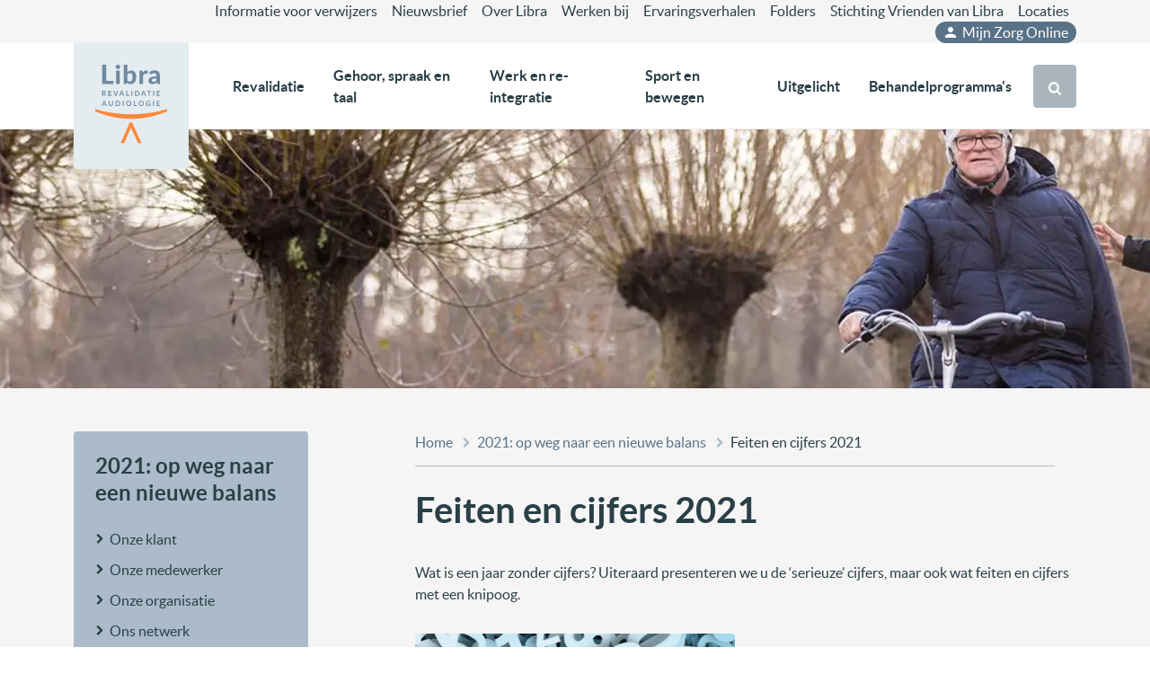

--- FILE ---
content_type: text/html; charset=utf-8
request_url: https://www.leijpark.nl/jaarbeelden/jaarbeeld-2021/feiten-en-cijfers-2021/
body_size: 17557
content:





<!DOCTYPE html>
<html lang="nl">
<head>
    <meta charset="utf-8">
    <meta name="viewport" content="width=device-width, initial-scale=1">

    <title>Feiten en cijfers 2021</title>
    <meta name="description" content="" />

    <meta property="og:site_name" content="Libra Revalidatie & Audiologie">
    <meta property="og:url" content="https://www.libranet.nlhttps://www.libranet.nl/jaarbeelden/jaarbeeld-2021/feiten-en-cijfers-2021/" />
    <meta property="og:title" content="Feiten en cijfers 2021">
    <meta property="og:description" content="">
    <meta property="og:type" content="website">

    <link rel="apple-touch-icon" sizes="180x180" href="/gfx/favicons/apple-touch-icon.png">
    <link rel="icon" type="image/png" sizes="32x32" href="/gfx/favicons/favicon-32x32.png">
    <link rel="icon" type="image/png" sizes="16x16" href="/gfx/favicons/favicon-16x16.png">
    <link rel="manifest" href="/gfx/favicons/site.webmanifest">
    <link rel="mask-icon" color="#6e89a0" href="/gfx/favicons/safari-pinned-tab.svg">
    <link rel="shortcut icon" href="/gfx/favicons/favicon.ico">
    <meta name="msapplication-TileColor" content="#6e89a0">
    <meta name="msapplication-config" content="/gfx/favicons/browserconfig.xml">
    <meta name="theme-color" content="#ffffff">
    
    
        <link href="/sc/9fb6e627.css.v81587ad6732f8fb347a9ea1f301c2aeeeaecf235" rel="stylesheet">
    
    <script type="text/javascript" src="https://wait.nl/wait-widget/js/injector.js"></script>

    <style>
        .i-rte {
            overflow: auto;
        }
    </style>
    
        <script>
            var _paq = window._paq = window._paq || [];
            _paq.push(['trackPageView']);
            _paq.push(['enableLinkTracking']);
            (function () {
                var u = "https://libranet.matomo.cloud/";
                _paq.push(['setTrackerUrl', u + 'matomo.php']);
                _paq.push(['setSiteId', '1']);
                var d = document, g = d.createElement('script'), s = d.getElementsByTagName('script')[0];
                g.async = true; g.src = '//cdn.matomo.cloud/libranet.matomo.cloud/matomo.js'; s.parentNode.insertBefore(g, s);
            })();
        </script>
    
<script type="text/javascript">!function(T,l,y){var S=T.location,k="script",D="instrumentationKey",C="ingestionendpoint",I="disableExceptionTracking",E="ai.device.",b="toLowerCase",w="crossOrigin",N="POST",e="appInsightsSDK",t=y.name||"appInsights";(y.name||T[e])&&(T[e]=t);var n=T[t]||function(d){var g=!1,f=!1,m={initialize:!0,queue:[],sv:"5",version:2,config:d};function v(e,t){var n={},a="Browser";return n[E+"id"]=a[b](),n[E+"type"]=a,n["ai.operation.name"]=S&&S.pathname||"_unknown_",n["ai.internal.sdkVersion"]="javascript:snippet_"+(m.sv||m.version),{time:function(){var e=new Date;function t(e){var t=""+e;return 1===t.length&&(t="0"+t),t}return e.getUTCFullYear()+"-"+t(1+e.getUTCMonth())+"-"+t(e.getUTCDate())+"T"+t(e.getUTCHours())+":"+t(e.getUTCMinutes())+":"+t(e.getUTCSeconds())+"."+((e.getUTCMilliseconds()/1e3).toFixed(3)+"").slice(2,5)+"Z"}(),iKey:e,name:"Microsoft.ApplicationInsights."+e.replace(/-/g,"")+"."+t,sampleRate:100,tags:n,data:{baseData:{ver:2}}}}var h=d.url||y.src;if(h){function a(e){var t,n,a,i,r,o,s,c,u,p,l;g=!0,m.queue=[],f||(f=!0,t=h,s=function(){var e={},t=d.connectionString;if(t)for(var n=t.split(";"),a=0;a<n.length;a++){var i=n[a].split("=");2===i.length&&(e[i[0][b]()]=i[1])}if(!e[C]){var r=e.endpointsuffix,o=r?e.location:null;e[C]="https://"+(o?o+".":"")+"dc."+(r||"services.visualstudio.com")}return e}(),c=s[D]||d[D]||"",u=s[C],p=u?u+"/v2/track":d.endpointUrl,(l=[]).push((n="SDK LOAD Failure: Failed to load Application Insights SDK script (See stack for details)",a=t,i=p,(o=(r=v(c,"Exception")).data).baseType="ExceptionData",o.baseData.exceptions=[{typeName:"SDKLoadFailed",message:n.replace(/\./g,"-"),hasFullStack:!1,stack:n+"\nSnippet failed to load ["+a+"] -- Telemetry is disabled\nHelp Link: https://go.microsoft.com/fwlink/?linkid=2128109\nHost: "+(S&&S.pathname||"_unknown_")+"\nEndpoint: "+i,parsedStack:[]}],r)),l.push(function(e,t,n,a){var i=v(c,"Message"),r=i.data;r.baseType="MessageData";var o=r.baseData;return o.message='AI (Internal): 99 message:"'+("SDK LOAD Failure: Failed to load Application Insights SDK script (See stack for details) ("+n+")").replace(/\"/g,"")+'"',o.properties={endpoint:a},i}(0,0,t,p)),function(e,t){if(JSON){var n=T.fetch;if(n&&!y.useXhr)n(t,{method:N,body:JSON.stringify(e),mode:"cors"});else if(XMLHttpRequest){var a=new XMLHttpRequest;a.open(N,t),a.setRequestHeader("Content-type","application/json"),a.send(JSON.stringify(e))}}}(l,p))}function i(e,t){f||setTimeout(function(){!t&&m.core||a()},500)}var e=function(){var n=l.createElement(k);n.src=h;var e=y[w];return!e&&""!==e||"undefined"==n[w]||(n[w]=e),n.onload=i,n.onerror=a,n.onreadystatechange=function(e,t){"loaded"!==n.readyState&&"complete"!==n.readyState||i(0,t)},n}();y.ld<0?l.getElementsByTagName("head")[0].appendChild(e):setTimeout(function(){l.getElementsByTagName(k)[0].parentNode.appendChild(e)},y.ld||0)}try{m.cookie=l.cookie}catch(p){}function t(e){for(;e.length;)!function(t){m[t]=function(){var e=arguments;g||m.queue.push(function(){m[t].apply(m,e)})}}(e.pop())}var n="track",r="TrackPage",o="TrackEvent";t([n+"Event",n+"PageView",n+"Exception",n+"Trace",n+"DependencyData",n+"Metric",n+"PageViewPerformance","start"+r,"stop"+r,"start"+o,"stop"+o,"addTelemetryInitializer","setAuthenticatedUserContext","clearAuthenticatedUserContext","flush"]),m.SeverityLevel={Verbose:0,Information:1,Warning:2,Error:3,Critical:4};var s=(d.extensionConfig||{}).ApplicationInsightsAnalytics||{};if(!0!==d[I]&&!0!==s[I]){var c="onerror";t(["_"+c]);var u=T[c];T[c]=function(e,t,n,a,i){var r=u&&u(e,t,n,a,i);return!0!==r&&m["_"+c]({message:e,url:t,lineNumber:n,columnNumber:a,error:i}),r},d.autoExceptionInstrumented=!0}return m}(y.cfg);function a(){y.onInit&&y.onInit(n)}(T[t]=n).queue&&0===n.queue.length?(n.queue.push(a),n.trackPageView({})):a()}(window,document,{
src: "https://js.monitor.azure.com/scripts/b/ai.2.min.js", // The SDK URL Source
crossOrigin: "anonymous", 
cfg: { // Application Insights Configuration
    connectionString: 'InstrumentationKey=ce09ad78-553d-467b-82f6-810eccc16ceb'
}});</script></head>
<body class="i-body-corporate">
    
    
        <script src="/sc/29cd111d.6c1acf3f.0403ece1.js.v81587ad6732f8fb347a9ea1f301c2aeeeaecf235"></script>
    
    <script src="/App_Plugins/UmbracoForms/Assets/promise-polyfill/dist/polyfill.min.js?v=13.4.2" type="application/javascript"></script><script src="/App_Plugins/UmbracoForms/Assets/aspnet-client-validation/dist/aspnet-validation.min.js?v=13.4.2" type="application/javascript"></script>

    <a class="i-skip-link" href="#iMain">Direct naar inhoud</a>




<header>

    <!-- General/Header -->
    <div id="iNav" class="d-none d-xl-block i-header">
        <div class="i-wrapper">
            <div class="i-header-1">
                <div class="container">
                    <ul class="i-nav-secondary">
                                    <li><a href="https://www.libranet.nl/service-menu/informatie-voor-verwijzers/">Informatie voor verwijzers</a></li>
                                    <li><a href="https://www.libranet.nl/service-menu/over-libra/publicaties-libra-ra/nieuwsbrief/">Nieuwsbrief</a></li>
                                    <li><a href="https://www.libranet.nl/service-menu/over-libra/">Over Libra</a></li>
                                    <li><a href="https://www.libranet.nl/service-menu/werken-bij/">Werken bij</a></li>
                                    <li><a href="https://www.libranet.nl/uitgelicht/ervaringsverhalen/">Ervaringsverhalen</a></li>
                                    <li><a href="https://www.libranet.nl/service-menu/folders/">Folders</a></li>
                                    <li><a href="https://www.libranet.nl/service-menu/stichting-vrienden-van-libra/">Stichting Vrienden van Libra</a></li>
                                    <li><a href="https://www.libranet.nl/service-menu/locaties/">Locaties</a></li>

                            <li>
                                <a href="https://www.libranet.nl/uitgelicht/mijn-zorg-online/" class="i-mijnlibra">
                                    <svg xmlns="http://www.w3.org/2000/svg" height="18px" viewBox="0 0 24 24" width="18px" fill="currentColor"><path d="M0 0h24v24H0z" fill="none" /><path d="M12 12c2.21 0 4-1.79 4-4s-1.79-4-4-4-4 1.79-4 4 1.79 4 4 4zm0 2c-2.67 0-8 1.34-8 4v2h16v-2c0-2.66-5.33-4-8-4z" /></svg>
                                    Mijn Zorg Online
                                </a>
                            </li>

                    </ul>
                </div>
            </div>
            <div class="i-header-2 position-relative">
                <div class="container">
                    <div class="i-logo" id="iLogo">
                        <a href="/"><img src="/gfx/logo-libra@4x.svg"></a>
                    </div>


                    <ul class="i-nav-primary" id="iNavPrimary">

                            <li class="category-revalidatie">
                                <a role="button" data-bs-toggle="collapse" href="#iSub1" aria-expanded="false" aria-controls="iSub1">Revalidatie</a>
                                <div id="iSub1" class="collapse i-nav-submenu" data-bs-parent="#iNavPrimary">
                                    <div class="container">
                                                        <div class="i-nav-sub-items">
                                                            <ul>
                                                                <li class="i-subheader">
                                                                        <a href="https://www.libranet.nl/revalidatie/volwassenen/" title="">Volwassenen</a>
                                                                </li>
                                                                                <li><a href="https://www.libranet.nl/revalidatie/volwassenen/aandoeningen/">Aandoeningen</a></li>
                                                                                <li><a href="https://www.libranet.nl/revalidatie/volwassenen/behandelprogrammas/">Behandelprogramma&#x27;s</a></li>
                                                                                <li><a href="https://www.libranet.nl/revalidatie/volwassenen/onze-artsen/">Onze artsen</a></li>
                                                                                <li><a href="https://www.libranet.nl/revalidatie/volwassenen/kosten-en-vergoedingen/">Kosten en vergoedingen</a></li>
                                                                                <li><a href="https://www.libranet.nl/revalidatie/volwassenen/wachttijden/">Wachttijden</a></li>

                                                            </ul>
                                                        </div>
                                                        <div class="i-nav-sub-items">
                                                            <ul>
                                                                <li class="i-subheader">
                                                                        <a href="https://www.libranet.nl/revalidatie/kinderen/" title="">Kinderen</a>
                                                                </li>
                                                                                <li><a href="https://www.libranet.nl/revalidatie/kinderen/aandoeningen/">Aandoeningen</a></li>
                                                                                <li><a href="https://www.libranet.nl/revalidatie/kinderen/behandelprogrammas/">Behandelprogramma&#x27;s</a></li>
                                                                                <li><a href="https://www.libranet.nl/revalidatie/kinderen/onze-artsen/">Onze artsen</a></li>
                                                                                <li><a href="https://www.libranet.nl/revalidatie/kinderen/kosten-en-vergoedingen/">Kosten en vergoedingen</a></li>
                                                                                <li><a href="https://www.libranet.nl/revalidatie/kinderen/wachttijden/">Wachttijden</a></li>

                                                            </ul>
                                                        </div>
                                                        <div class="i-nav-sub-items">
                                                            <ul>
                                                                <li class="i-subheader">
                                                                        <a href="https://www.libranet.nl/revalidatie/" title="">Algemeen</a>
                                                                </li>
                                                                                <li><a href="https://www.libranet.nl/revalidatie/verwijzers/">Verwijzers</a></li>
                                                                                <li><a href="https://www.libranet.nl/revalidatie/onze-klinieken/">Onze klinieken</a></li>
                                                                                <li><a href="https://www.libranet.nl/revalidatie/specifieke-revalidatieprogrammas/">Specifieke revalidatieprogramma&#x27;s</a></li>
                                                                                <li><a href="https://www.libranet.nl/revalidatie/pem/">Pati&#xEB;nt Ervarings Monitor (PEM)</a></li>
                                                                                <li><a href="https://www.libranet.nl/revalidatie/contact/">Contact</a></li>

                                                            </ul>
                                                        </div>

                                        <a class="i-sub-more" href="https://www.libranet.nl/revalidatie/">
                                            Meer over Revalidatie
                                            <svg version="1.1" xmlns="http://www.w3.org/2000/svg" width="20" height="20" viewBox="0 0 20 20">
                                                <path fill="currentColor" d="M12.95 10.707l0.707-0.707-5.657-5.657-1.414 1.414 4.242 4.243-4.242 4.243 1.414 1.414 4.95-4.95z"></path>
                                            </svg>
                                        </a>
                                    </div>
                                </div>
                            </li>
                            <li class="category-gehoor-spraak-taal">
                                <a role="button" data-bs-toggle="collapse" href="#iSub2" aria-expanded="false" aria-controls="iSub2">Gehoor, spraak en taal</a>
                                <div id="iSub2" class="collapse i-nav-submenu" data-bs-parent="#iNavPrimary">
                                    <div class="container">
                                                        <div class="i-nav-sub-items">
                                                            <ul>
                                                                <li class="i-subheader">
                                                                        <a href="https://www.libranet.nl/gehoor-spraak-en-taal/volwassenen/" title="">Volwassenen</a>
                                                                </li>
                                                                                <li><a href="https://www.libranet.nl/gehoor-spraak-en-taal/volwassenen/gehoorproblemen/">Gehoorproblemen</a></li>
                                                                                <li><a href="https://www.libranet.nl/gehoor-spraak-en-taal/volwassenen/tinnitus/">Tinnitus</a></li>
                                                                                <li><a href="https://www.libranet.nl/gehoor-spraak-en-taal/volwassenen/cursusaanbod/">Cursusaanbod</a></li>
                                                                                <li><a href="https://www.libranet.nl/gehoor-spraak-en-taal/volwassenen/wachttijden-en-aanmeldproces/">Wachttijden</a></li>

                                                            </ul>
                                                        </div>
                                                        <div class="i-nav-sub-items">
                                                            <ul>
                                                                <li class="i-subheader">
                                                                        <a href="https://www.libranet.nl/gehoor-spraak-en-taal/kinderen/" title="">Kinderen</a>
                                                                </li>
                                                                                <li><a href="https://www.libranet.nl/gehoor-spraak-en-taal/kinderen/gehoorproblemen/">Gehoorproblemen</a></li>
                                                                                <li><a href="https://www.libranet.nl/gehoor-spraak-en-taal/kinderen/doofheid-slechthorendheid/">Doofheid-Slechthorendheid</a></li>
                                                                                <li><a href="https://www.libranet.nl/gehoor-spraak-en-taal/kinderen/taalontwikkelingsstoornis-tos/">Taalontwikkelingsstoornis (TOS)</a></li>
                                                                                <li><a href="https://www.libranet.nl/gehoor-spraak-en-taal/kinderen/spraaktaalproblemen/">Spraaktaalproblemen</a></li>
                                                                                <li><a href="https://www.libranet.nl/gehoor-spraak-en-taal/kinderen/cursusaanbod/">Cursusaanbod</a></li>
                                                                                <li><a href="https://www.libranet.nl/gehoor-spraak-en-taal/kinderen/wachttijden/">Wachttijden</a></li>

                                                            </ul>
                                                        </div>
                                                        <div class="i-nav-sub-items">
                                                            <ul>
                                                                <li class="i-subheader">
                                                                        <a href="https://www.libranet.nl/gehoor-spraak-en-taal/" title="">Algemeen</a>
                                                                </li>
                                                                                <li><a href="https://www.libranet.nl/gehoor-spraak-en-taal/verwijzers/">Verwijzers</a></li>
                                                                                <li><a href="https://www.libranet.nl/gehoor-spraak-en-taal/hoorinfotheek/">Hoorinfotheek</a></li>
                                                                                <li><a href="https://www.libranet.nl/service-menu/uw-zorgnota/">Uw zorgnota</a></li>
                                                                                <li><a href="https://www.libranet.nl/gehoor-spraak-en-taal/pem/">Pati&#xEB;nt Ervarings Monitor (PEM)</a></li>
                                                                                <li><a href="https://www.libranet.nl/gehoor-spraak-en-taal/contact/">Contact</a></li>

                                                            </ul>
                                                        </div>

                                        <a class="i-sub-more" href="https://www.libranet.nl/gehoor-spraak-en-taal/">
                                            Meer over Gehoor, spraak en taal
                                            <svg version="1.1" xmlns="http://www.w3.org/2000/svg" width="20" height="20" viewBox="0 0 20 20">
                                                <path fill="currentColor" d="M12.95 10.707l0.707-0.707-5.657-5.657-1.414 1.414 4.242 4.243-4.242 4.243 1.414 1.414 4.95-4.95z"></path>
                                            </svg>
                                        </a>
                                    </div>
                                </div>
                            </li>
                            <li class="category-werk-re-integratie">
                                <a role="button" data-bs-toggle="collapse" href="#iSub3" aria-expanded="false" aria-controls="iSub3">Werk en re-integratie</a>
                                <div id="iSub3" class="collapse i-nav-submenu" data-bs-parent="#iNavPrimary">
                                    <div class="container">
                                                        <div class="i-nav-sub-items">
                                                            <ul>
                                                                <li class="i-subheader">
                                                                        <a href="https://www.libranet.nl/werk-en-re-integratie/" title="">Cli&#xEB;nten</a>
                                                                </li>
                                                                                <li><a href="https://www.libranet.nl/werk-en-re-integratie/over-libra-arbeidsexpertise/">Over Libra Arbeidsexpertise</a></li>
                                                                                <li><a href="https://www.libranet.nl/werk-en-re-integratie/producten-en-diensten/">Producten en diensten</a></li>
                                                                                <li><a href="https://www.libranet.nl/werk-en-re-integratie/financiering/">Financiering</a></li>
                                                                                <li><a href="https://www.libranet.nl/werk-en-re-integratie/contact/">Contact</a></li>

                                                            </ul>
                                                        </div>
                                                        <div class="i-nav-sub-items">
                                                            <ul>
                                                                <li class="i-subheader">
                                                                        <a href="https://www.libranet.nl/werk-en-re-integratie/" title="">Verwijzers</a>
                                                                </li>
                                                                                <li><a href="https://www.libranet.nl/werk-en-re-integratie/over-libra-arbeidsexpertise/">Over Libra Arbeidsexpertise</a></li>
                                                                                <li><a href="https://www.libranet.nl/werk-en-re-integratie/producten-en-diensten/">Producten en diensten</a></li>
                                                                                <li><a href="https://www.libranet.nl/werk-en-re-integratie/direct-aanmelden/">Aanmelden</a></li>
                                                                                <li><a href="https://www.libranet.nl/werk-en-re-integratie/meer-lezen/">Meer lezen</a></li>
                                                                                <li><a href="https://www.libranet.nl/werk-en-re-integratie/contact/">Contact</a></li>

                                                            </ul>
                                                        </div>
                                                        <div class="i-nav-sub-items">
                                                            <ul>
                                                                <li class="i-subheader">
                                                                        <a href="https://www.libranet.nl/werk-en-re-integratie/" title="">Opdrachtgevers</a>
                                                                </li>
                                                                                <li><a href="https://www.libranet.nl/werk-en-re-integratie/over-libra-arbeidsexpertise/">Over Libra Arbeidsexpertise</a></li>
                                                                                <li><a href="https://www.libranet.nl/werk-en-re-integratie/producten-en-diensten/">Producten en diensten</a></li>
                                                                                <li><a href="https://www.libranet.nl/werk-en-re-integratie/financiering/">Financiering</a></li>
                                                                                <li><a href="https://www.libranet.nl/werk-en-re-integratie/contact/">Contact</a></li>

                                                            </ul>
                                                        </div>

                                        <a class="i-sub-more" href="https://www.libranet.nl/werk-en-re-integratie/">
                                            Meer over Werk en re-integratie
                                            <svg version="1.1" xmlns="http://www.w3.org/2000/svg" width="20" height="20" viewBox="0 0 20 20">
                                                <path fill="currentColor" d="M12.95 10.707l0.707-0.707-5.657-5.657-1.414 1.414 4.242 4.243-4.242 4.243 1.414 1.414 4.95-4.95z"></path>
                                            </svg>
                                        </a>
                                    </div>
                                </div>
                            </li>
                            <li class="category-sport-bewegen">
                                <a role="button" data-bs-toggle="collapse" href="#iSub4" aria-expanded="false" aria-controls="iSub4">Sport en bewegen</a>
                                <div id="iSub4" class="collapse i-nav-submenu" data-bs-parent="#iNavPrimary">
                                    <div class="container">
                                                        <div class="i-nav-sub-items">
                                                            <ul>
                                                                <li class="i-subheader">
                                                                        <a href="https://www.libranet.nl/sport-en-bewegen/sportcentrum/" title="">Sportcentrum</a>
                                                                </li>
                                                                                <li><a href="https://www.libranet.nl/sport-en-bewegen/sportcentrum/volwassenen/">Volwassenen</a></li>
                                                                                <li><a href="https://www.libranet.nl/sport-en-bewegen/sportcentrum/kinderen/">Kinderen</a></li>
                                                                                <li><a href="https://www.libranet.nl/sport-en-bewegen/sportcentrum/contact/">Contact</a></li>

                                                            </ul>
                                                        </div>
                                                        <div class="i-nav-sub-items">
                                                            <ul>
                                                                <li class="i-subheader">
                                                                        <a href="https://www.libranet.nl/sport-en-bewegen/gangbeeldanalyse/" title="">Gangbeeldanalyse</a>
                                                                </li>
                                                                                <li><a href="https://www.libranet.nl/sport-en-bewegen/gangbeeldanalyse/">Gangbeeldanalyse</a></li>

                                                            </ul>
                                                        </div>
                                                        <div class="i-nav-sub-items">
                                                            <ul>
                                                                <li class="i-subheader">
                                                                        <a href="https://www.libranet.nl/sport-en-bewegen/schoeisel-en-hulpmiddelen/" title="">Schoeisel en hulpmiddelen</a>
                                                                </li>
                                                                                <li><a href="https://www.libranet.nl/sport-en-bewegen/schoeisel-en-hulpmiddelen/">Schoeisel en hulpmiddelen</a></li>

                                                            </ul>
                                                        </div>

                                        <a class="i-sub-more" href="https://www.libranet.nl/sport-en-bewegen/">
                                            Meer over Sport en bewegen
                                            <svg version="1.1" xmlns="http://www.w3.org/2000/svg" width="20" height="20" viewBox="0 0 20 20">
                                                <path fill="currentColor" d="M12.95 10.707l0.707-0.707-5.657-5.657-1.414 1.414 4.242 4.243-4.242 4.243 1.414 1.414 4.95-4.95z"></path>
                                            </svg>
                                        </a>
                                    </div>
                                </div>
                            </li>
                            <li class="category-">
                                <a role="button" data-bs-toggle="collapse" href="#iSub5" aria-expanded="false" aria-controls="iSub5">Uitgelicht</a>
                                <div id="iSub5" class="collapse i-nav-submenu" data-bs-parent="#iNavPrimary">
                                    <div class="container">
                                                        <div class="i-nav-sub-items">
                                                            <ul>
                                                                <li class="i-subheader">
                                                                        <a href="https://www.libranet.nl/uitgelicht/" title="">Uitgelicht</a>
                                                                </li>
                                                                                <li><a href="https://www.libranet.nl/uitgelicht/digitale-zorg-en-e-health/">Digitale zorg en e-health</a></li>
                                                                                <li><a href="https://www.libranet.nl/uitgelicht/mijn-zorg-online/">Mijn zorg online</a></li>
                                                                                <li><a href="https://www.libranet.nl/uitgelicht/innovatie/">Innovatie</a></li>
                                                                                <li><a href="https://www.libranet.nl/uitgelicht/onderzoek/">Onderzoek</a></li>
                                                                                <li><a href="https://www.libranet.nl/uitgelicht/samenwerking/">Samenwerking</a></li>

                                                            </ul>
                                                        </div>
                                                        <div class="i-nav-sub-items">
                                                            <ul>
                                                                <li class="i-subheader">
                                                                        <a href="https://www.libranet.nl/uitgelicht/ervaringsverhalen/" title="">Ervaringsverhalen</a>
                                                                </li>
                                                                                <li><a href="https://www.libranet.nl/uitgelicht/ervaringsverhalen/van-ziekte-naar-diagnose-nicolette-s-verhaal/">Van ziekte naar diagnose: Nicolette&#x2019;s verhaal</a></li>
                                                                                <li><a href="https://www.libranet.nl/uitgelicht/ervaringsverhalen/simon-van-den-hurk-11-jaar-en-een-herseninfarct/">11 jaar en een herseninfarct</a></li>
                                                                                <li><a href="https://www.libranet.nl/uitgelicht/ervaringsverhalen/gebroken-bovenbeen/">Gebroken bovenbeen</a></li>
                                                                                <li><a href="https://www.libranet.nl/uitgelicht/ervaringsverhalen/milou-slechthorend/">Slechthorend opgroeien; hoe doe je dat?</a></li>
                                                                                <li><a href="https://www.libranet.nl/uitgelicht/ervaringsverhalen/jonah-van-den-biggelaar-oncologische-revalidatie/">Oncologische revalidatie</a></li>
                                                                                <li><a href="https://www.libranet.nl/uitgelicht/ervaringsverhalen/ziekte-van-meniere-geeft-slechthorendheid/">Ziekte van M&#xE9;ni&#xE8;re geeft slechthorendheid</a></li>

                                                            </ul>
                                                        </div>

                                        <a class="i-sub-more" href="https://www.libranet.nl/uitgelicht/">
                                            Meer over Uitgelicht
                                            <svg version="1.1" xmlns="http://www.w3.org/2000/svg" width="20" height="20" viewBox="0 0 20 20">
                                                <path fill="currentColor" d="M12.95 10.707l0.707-0.707-5.657-5.657-1.414 1.414 4.242 4.243-4.242 4.243 1.414 1.414 4.95-4.95z"></path>
                                            </svg>
                                        </a>
                                    </div>
                                </div>
                            </li>
                            <li class="category-">
                                <a role="button" data-bs-toggle="collapse" href="#iSub6" aria-expanded="false" aria-controls="iSub6">Behandelprogramma&#x27;s</a>
                                <div id="iSub6" class="collapse i-nav-submenu" data-bs-parent="#iNavPrimary">
                                    <div class="container">
                                                        <div class="i-nav-sub-items">
                                                            <ul>
                                                                <li class="i-subheader">
                                                                        <a href="https://www.libranet.nl/behandelprogrammas-totaaloverzicht/alle-behandelprogrammas/" title="">Behandelprogramma&#x27;s totaaloverzicht</a>
                                                                </li>

                                                            </ul>
                                                        </div>

                                        <a class="i-sub-more" href="https://www.libranet.nl/behandelprogrammas-totaaloverzicht/">
                                            Meer over Behandelprogramma&#x27;s
                                            <svg version="1.1" xmlns="http://www.w3.org/2000/svg" width="20" height="20" viewBox="0 0 20 20">
                                                <path fill="currentColor" d="M12.95 10.707l0.707-0.707-5.657-5.657-1.414 1.414 4.242 4.243-4.242 4.243 1.414 1.414 4.95-4.95z"></path>
                                            </svg>
                                        </a>
                                    </div>
                                </div>
                            </li>
                    </ul>
                    <div class="i-search">
                        <button id="iBtnSearch" class="i-btn i-btn-search" type="button" data-bs-toggle="collapse" data-bs-target="#iSearch" aria-expanded="false" aria-controls="iSearch">
                            <svg version="1.1" xmlns="http://www.w3.org/2000/svg" width="26" height="28" viewBox="0 0 26 28">
                                <path fill="currentColor" d="M18 13c0-3.859-3.141-7-7-7s-7 3.141-7 7 3.141 7 7 7 7-3.141 7-7zM26 26c0 1.094-0.906 2-2 2-0.531 0-1.047-0.219-1.406-0.594l-5.359-5.344c-1.828 1.266-4.016 1.937-6.234 1.937-6.078 0-11-4.922-11-11s4.922-11 11-11 11 4.922 11 11c0 2.219-0.672 4.406-1.937 6.234l5.359 5.359c0.359 0.359 0.578 0.875 0.578 1.406z"></path>
                            </svg>
                            <svg version="1.1" xmlns="http://www.w3.org/2000/svg" width="22" height="28" viewBox="0 0 22 28">
                                <title>close</title>
                                <path fill="currentColor" d="M20.281 20.656c0 0.391-0.156 0.781-0.438 1.062l-2.125 2.125c-0.281 0.281-0.672 0.438-1.062 0.438s-0.781-0.156-1.062-0.438l-4.594-4.594-4.594 4.594c-0.281 0.281-0.672 0.438-1.062 0.438s-0.781-0.156-1.062-0.438l-2.125-2.125c-0.281-0.281-0.438-0.672-0.438-1.062s0.156-0.781 0.438-1.062l4.594-4.594-4.594-4.594c-0.281-0.281-0.438-0.672-0.438-1.062s0.156-0.781 0.438-1.062l2.125-2.125c0.281-0.281 0.672-0.438 1.062-0.438s0.781 0.156 1.062 0.438l4.594 4.594 4.594-4.594c0.281-0.281 0.672-0.438 1.062-0.438s0.781 0.156 1.062 0.438l2.125 2.125c0.281 0.281 0.438 0.672 0.438 1.062s-0.156 0.781-0.438 1.062l-4.594 4.594 4.594 4.594c0.281 0.281 0.438 0.672 0.438 1.062z"></path>
                            </svg>
                        </button>
                    </div>
                </div>
            </div>
        </div>
    </div>



    <div class="i-header-mobile d-xl-none">
        <div class="container">
            <button id="iBars" class="i-btn-bars" data-bs-toggle="offcanvas" data-bs-target="#ocNavMobile" aria-controls="ocNavMobile">
                <svg xmlns="http://www.w3.org/2000/svg" height="24" width="24"><path fill="currentColor" d="M3 18v-2h18v2Zm0-5v-2h18v2Zm0-5V6h18v2Z" /></svg>
            </button>
            <div class="i-logo">
                <a href="/"><img src="/gfx/logo-libra@4x.svg"></a>
            </div>
            <button id="iBtnSearch" class="i-btn i-btn-search" type="button" data-bs-toggle="collapse" data-bs-target="#iSearch" aria-expanded="false" aria-controls="iSearch">
                <svg version="1.1" xmlns="http://www.w3.org/2000/svg" width="26" height="28" viewBox="0 0 26 28">
                    <path fill="currentColor" d="M18 13c0-3.859-3.141-7-7-7s-7 3.141-7 7 3.141 7 7 7 7-3.141 7-7zM26 26c0 1.094-0.906 2-2 2-0.531 0-1.047-0.219-1.406-0.594l-5.359-5.344c-1.828 1.266-4.016 1.937-6.234 1.937-6.078 0-11-4.922-11-11s4.922-11 11-11 11 4.922 11 11c0 2.219-0.672 4.406-1.937 6.234l5.359 5.359c0.359 0.359 0.578 0.875 0.578 1.406z"></path>
                </svg>
                <svg version="1.1" xmlns="http://www.w3.org/2000/svg" width="22" height="28" viewBox="0 0 22 28">
                    <title>close</title>
                    <path fill="currentColor" d="M20.281 20.656c0 0.391-0.156 0.781-0.438 1.062l-2.125 2.125c-0.281 0.281-0.672 0.438-1.062 0.438s-0.781-0.156-1.062-0.438l-4.594-4.594-4.594 4.594c-0.281 0.281-0.672 0.438-1.062 0.438s-0.781-0.156-1.062-0.438l-2.125-2.125c-0.281-0.281-0.438-0.672-0.438-1.062s0.156-0.781 0.438-1.062l4.594-4.594-4.594-4.594c-0.281-0.281-0.438-0.672-0.438-1.062s0.156-0.781 0.438-1.062l2.125-2.125c0.281-0.281 0.672-0.438 1.062-0.438s0.781 0.156 1.062 0.438l4.594 4.594 4.594-4.594c0.281-0.281 0.672-0.438 1.062-0.438s0.781 0.156 1.062 0.438l2.125 2.125c0.281 0.281 0.438 0.672 0.438 1.062s-0.156 0.781-0.438 1.062l-4.594 4.594 4.594 4.594c0.281 0.281 0.438 0.672 0.438 1.062z"></path>
                </svg>
            </button>

        </div>
    </div>

</header>

<div class="offcanvas offcanvas-start" tabindex="-1" id="ocNavMobile" aria-labelledby="ocNavMobile">
    <div class="offcanvas-body">
        <!-- hoofdmenu mobile -->
        <div id="iNavMobile" class="d-xl-none i-nav-mobile">

            <div class="container">

                <button type="button" class="btn-close" data-bs-dismiss="offcanvas" aria-label="Close">
                    <svg xmlns="http://www.w3.org/2000/svg" height="24" width="24"><path fill="currentColor" d="M6.4 19 5 17.6l5.6-5.6L5 6.4 6.4 5l5.6 5.6L17.6 5 19 6.4 13.4 12l5.6 5.6-1.4 1.4-5.6-5.6Z" /></svg>
                </button>

                <div class="i-nav-mobile-2">
                    <ul id="iNavMobile1">
                            <li class="category-revalidatie">

                                <a href="https://www.libranet.nl/revalidatie/">Revalidatie</a>
                                <button type="button" data-bs-toggle="collapse" data-bs-target="#collapseSub7" aria-expanded="false" aria-controls="collapseSub1">
                                    <svg class="i-nav-mobile-btn-add" xmlns="http://www.w3.org/2000/svg" height="20" width="20"><path fill="currentColor" d="M9.25 15v-4.25H5v-1.5h4.25V5h1.5v4.25H15v1.5h-4.25V15Z" /></svg>
                                    <svg class="i-nav-mobile-btn-remove" xmlns="http://www.w3.org/2000/svg" height="20" width="20"><path fill="currentColor" d="M5 10.75v-1.5h10v1.5Z" /></svg>
                                </button>

                                <ul class="collapse" id="collapseSub7" data-bs-parent="#iNavMobile1">
                                                    <li class="i-subheader">
                                                            <a href="https://www.libranet.nl/revalidatie/volwassenen/" title="">Volwassenen</a>
                                                    </li>
                                                            <li><a href="https://www.libranet.nl/revalidatie/volwassenen/aandoeningen/">Aandoeningen</a></li>
                                                            <li><a href="https://www.libranet.nl/revalidatie/volwassenen/behandelprogrammas/">Behandelprogramma&#x27;s</a></li>
                                                            <li><a href="https://www.libranet.nl/revalidatie/volwassenen/onze-artsen/">Onze artsen</a></li>
                                                            <li><a href="https://www.libranet.nl/revalidatie/volwassenen/kosten-en-vergoedingen/">Kosten en vergoedingen</a></li>
                                                            <li><a href="https://www.libranet.nl/revalidatie/volwassenen/wachttijden/">Wachttijden</a></li>
                                                    <li class="i-subheader">
                                                            <a href="https://www.libranet.nl/revalidatie/kinderen/" title="">Kinderen</a>
                                                    </li>
                                                            <li><a href="https://www.libranet.nl/revalidatie/kinderen/aandoeningen/">Aandoeningen</a></li>
                                                            <li><a href="https://www.libranet.nl/revalidatie/kinderen/behandelprogrammas/">Behandelprogramma&#x27;s</a></li>
                                                            <li><a href="https://www.libranet.nl/revalidatie/kinderen/onze-artsen/">Onze artsen</a></li>
                                                            <li><a href="https://www.libranet.nl/revalidatie/kinderen/kosten-en-vergoedingen/">Kosten en vergoedingen</a></li>
                                                            <li><a href="https://www.libranet.nl/revalidatie/kinderen/wachttijden/">Wachttijden</a></li>
                                                    <li class="i-subheader">
                                                            <a href="https://www.libranet.nl/revalidatie/" title="">Algemeen</a>
                                                    </li>
                                                            <li><a href="https://www.libranet.nl/revalidatie/verwijzers/">Verwijzers</a></li>
                                                            <li><a href="https://www.libranet.nl/revalidatie/onze-klinieken/">Onze klinieken</a></li>
                                                            <li><a href="https://www.libranet.nl/revalidatie/specifieke-revalidatieprogrammas/">Specifieke revalidatieprogramma&#x27;s</a></li>
                                                            <li><a href="https://www.libranet.nl/revalidatie/pem/">Pati&#xEB;nt Ervarings Monitor (PEM)</a></li>
                                                            <li><a href="https://www.libranet.nl/revalidatie/contact/">Contact</a></li>

                                </ul>
                            </li>
                            <li class="category-gehoor-spraak-taal">

                                <a href="https://www.libranet.nl/gehoor-spraak-en-taal/">Gehoor, spraak en taal</a>
                                <button type="button" data-bs-toggle="collapse" data-bs-target="#collapseSub8" aria-expanded="false" aria-controls="collapseSub1">
                                    <svg class="i-nav-mobile-btn-add" xmlns="http://www.w3.org/2000/svg" height="20" width="20"><path fill="currentColor" d="M9.25 15v-4.25H5v-1.5h4.25V5h1.5v4.25H15v1.5h-4.25V15Z" /></svg>
                                    <svg class="i-nav-mobile-btn-remove" xmlns="http://www.w3.org/2000/svg" height="20" width="20"><path fill="currentColor" d="M5 10.75v-1.5h10v1.5Z" /></svg>
                                </button>

                                <ul class="collapse" id="collapseSub8" data-bs-parent="#iNavMobile1">
                                                    <li class="i-subheader">
                                                            <a href="https://www.libranet.nl/gehoor-spraak-en-taal/volwassenen/" title="">Volwassenen</a>
                                                    </li>
                                                            <li><a href="https://www.libranet.nl/gehoor-spraak-en-taal/volwassenen/gehoorproblemen/">Gehoorproblemen</a></li>
                                                            <li><a href="https://www.libranet.nl/gehoor-spraak-en-taal/volwassenen/tinnitus/">Tinnitus</a></li>
                                                            <li><a href="https://www.libranet.nl/gehoor-spraak-en-taal/volwassenen/cursusaanbod/">Cursusaanbod</a></li>
                                                            <li><a href="https://www.libranet.nl/gehoor-spraak-en-taal/volwassenen/wachttijden-en-aanmeldproces/">Wachttijden</a></li>
                                                    <li class="i-subheader">
                                                            <a href="https://www.libranet.nl/gehoor-spraak-en-taal/kinderen/" title="">Kinderen</a>
                                                    </li>
                                                            <li><a href="https://www.libranet.nl/gehoor-spraak-en-taal/kinderen/gehoorproblemen/">Gehoorproblemen</a></li>
                                                            <li><a href="https://www.libranet.nl/gehoor-spraak-en-taal/kinderen/doofheid-slechthorendheid/">Doofheid-Slechthorendheid</a></li>
                                                            <li><a href="https://www.libranet.nl/gehoor-spraak-en-taal/kinderen/taalontwikkelingsstoornis-tos/">Taalontwikkelingsstoornis (TOS)</a></li>
                                                            <li><a href="https://www.libranet.nl/gehoor-spraak-en-taal/kinderen/spraaktaalproblemen/">Spraaktaalproblemen</a></li>
                                                            <li><a href="https://www.libranet.nl/gehoor-spraak-en-taal/kinderen/cursusaanbod/">Cursusaanbod</a></li>
                                                            <li><a href="https://www.libranet.nl/gehoor-spraak-en-taal/kinderen/wachttijden/">Wachttijden</a></li>
                                                    <li class="i-subheader">
                                                            <a href="https://www.libranet.nl/gehoor-spraak-en-taal/" title="">Algemeen</a>
                                                    </li>
                                                            <li><a href="https://www.libranet.nl/gehoor-spraak-en-taal/verwijzers/">Verwijzers</a></li>
                                                            <li><a href="https://www.libranet.nl/gehoor-spraak-en-taal/hoorinfotheek/">Hoorinfotheek</a></li>
                                                            <li><a href="https://www.libranet.nl/service-menu/uw-zorgnota/">Uw zorgnota</a></li>
                                                            <li><a href="https://www.libranet.nl/gehoor-spraak-en-taal/pem/">Pati&#xEB;nt Ervarings Monitor (PEM)</a></li>
                                                            <li><a href="https://www.libranet.nl/gehoor-spraak-en-taal/contact/">Contact</a></li>

                                </ul>
                            </li>
                            <li class="category-werk-re-integratie">

                                <a href="https://www.libranet.nl/werk-en-re-integratie/">Werk en re-integratie</a>
                                <button type="button" data-bs-toggle="collapse" data-bs-target="#collapseSub9" aria-expanded="false" aria-controls="collapseSub1">
                                    <svg class="i-nav-mobile-btn-add" xmlns="http://www.w3.org/2000/svg" height="20" width="20"><path fill="currentColor" d="M9.25 15v-4.25H5v-1.5h4.25V5h1.5v4.25H15v1.5h-4.25V15Z" /></svg>
                                    <svg class="i-nav-mobile-btn-remove" xmlns="http://www.w3.org/2000/svg" height="20" width="20"><path fill="currentColor" d="M5 10.75v-1.5h10v1.5Z" /></svg>
                                </button>

                                <ul class="collapse" id="collapseSub9" data-bs-parent="#iNavMobile1">
                                                    <li class="i-subheader">
                                                            <a href="https://www.libranet.nl/werk-en-re-integratie/" title="">Cli&#xEB;nten</a>
                                                    </li>
                                                            <li><a href="https://www.libranet.nl/werk-en-re-integratie/over-libra-arbeidsexpertise/">Over Libra Arbeidsexpertise</a></li>
                                                            <li><a href="https://www.libranet.nl/werk-en-re-integratie/producten-en-diensten/">Producten en diensten</a></li>
                                                            <li><a href="https://www.libranet.nl/werk-en-re-integratie/financiering/">Financiering</a></li>
                                                            <li><a href="https://www.libranet.nl/werk-en-re-integratie/contact/">Contact</a></li>
                                                    <li class="i-subheader">
                                                            <a href="https://www.libranet.nl/werk-en-re-integratie/" title="">Verwijzers</a>
                                                    </li>
                                                            <li><a href="https://www.libranet.nl/werk-en-re-integratie/over-libra-arbeidsexpertise/">Over Libra Arbeidsexpertise</a></li>
                                                            <li><a href="https://www.libranet.nl/werk-en-re-integratie/producten-en-diensten/">Producten en diensten</a></li>
                                                            <li><a href="https://www.libranet.nl/werk-en-re-integratie/direct-aanmelden/">Aanmelden</a></li>
                                                            <li><a href="https://www.libranet.nl/werk-en-re-integratie/meer-lezen/">Meer lezen</a></li>
                                                            <li><a href="https://www.libranet.nl/werk-en-re-integratie/contact/">Contact</a></li>
                                                    <li class="i-subheader">
                                                            <a href="https://www.libranet.nl/werk-en-re-integratie/" title="">Opdrachtgevers</a>
                                                    </li>
                                                            <li><a href="https://www.libranet.nl/werk-en-re-integratie/over-libra-arbeidsexpertise/">Over Libra Arbeidsexpertise</a></li>
                                                            <li><a href="https://www.libranet.nl/werk-en-re-integratie/producten-en-diensten/">Producten en diensten</a></li>
                                                            <li><a href="https://www.libranet.nl/werk-en-re-integratie/financiering/">Financiering</a></li>
                                                            <li><a href="https://www.libranet.nl/werk-en-re-integratie/contact/">Contact</a></li>

                                </ul>
                            </li>
                            <li class="category-sport-bewegen">

                                <a href="https://www.libranet.nl/sport-en-bewegen/">Sport en bewegen</a>
                                <button type="button" data-bs-toggle="collapse" data-bs-target="#collapseSub10" aria-expanded="false" aria-controls="collapseSub1">
                                    <svg class="i-nav-mobile-btn-add" xmlns="http://www.w3.org/2000/svg" height="20" width="20"><path fill="currentColor" d="M9.25 15v-4.25H5v-1.5h4.25V5h1.5v4.25H15v1.5h-4.25V15Z" /></svg>
                                    <svg class="i-nav-mobile-btn-remove" xmlns="http://www.w3.org/2000/svg" height="20" width="20"><path fill="currentColor" d="M5 10.75v-1.5h10v1.5Z" /></svg>
                                </button>

                                <ul class="collapse" id="collapseSub10" data-bs-parent="#iNavMobile1">
                                                    <li class="i-subheader">
                                                            <a href="https://www.libranet.nl/sport-en-bewegen/sportcentrum/" title="">Sportcentrum</a>
                                                    </li>
                                                            <li><a href="https://www.libranet.nl/sport-en-bewegen/sportcentrum/volwassenen/">Volwassenen</a></li>
                                                            <li><a href="https://www.libranet.nl/sport-en-bewegen/sportcentrum/kinderen/">Kinderen</a></li>
                                                            <li><a href="https://www.libranet.nl/sport-en-bewegen/sportcentrum/contact/">Contact</a></li>
                                                    <li class="i-subheader">
                                                            <a href="https://www.libranet.nl/sport-en-bewegen/gangbeeldanalyse/" title="">Gangbeeldanalyse</a>
                                                    </li>
                                                            <li><a href="https://www.libranet.nl/sport-en-bewegen/gangbeeldanalyse/">Gangbeeldanalyse</a></li>
                                                    <li class="i-subheader">
                                                            <a href="https://www.libranet.nl/sport-en-bewegen/schoeisel-en-hulpmiddelen/" title="">Schoeisel en hulpmiddelen</a>
                                                    </li>
                                                            <li><a href="https://www.libranet.nl/sport-en-bewegen/schoeisel-en-hulpmiddelen/">Schoeisel en hulpmiddelen</a></li>

                                </ul>
                            </li>
                            <li class="category-">

                                <a href="https://www.libranet.nl/uitgelicht/">Uitgelicht</a>
                                <button type="button" data-bs-toggle="collapse" data-bs-target="#collapseSub11" aria-expanded="false" aria-controls="collapseSub1">
                                    <svg class="i-nav-mobile-btn-add" xmlns="http://www.w3.org/2000/svg" height="20" width="20"><path fill="currentColor" d="M9.25 15v-4.25H5v-1.5h4.25V5h1.5v4.25H15v1.5h-4.25V15Z" /></svg>
                                    <svg class="i-nav-mobile-btn-remove" xmlns="http://www.w3.org/2000/svg" height="20" width="20"><path fill="currentColor" d="M5 10.75v-1.5h10v1.5Z" /></svg>
                                </button>

                                <ul class="collapse" id="collapseSub11" data-bs-parent="#iNavMobile1">
                                                    <li class="i-subheader">
                                                            <a href="https://www.libranet.nl/uitgelicht/" title="">Uitgelicht</a>
                                                    </li>
                                                            <li><a href="https://www.libranet.nl/uitgelicht/digitale-zorg-en-e-health/">Digitale zorg en e-health</a></li>
                                                            <li><a href="https://www.libranet.nl/uitgelicht/mijn-zorg-online/">Mijn zorg online</a></li>
                                                            <li><a href="https://www.libranet.nl/uitgelicht/innovatie/">Innovatie</a></li>
                                                            <li><a href="https://www.libranet.nl/uitgelicht/onderzoek/">Onderzoek</a></li>
                                                            <li><a href="https://www.libranet.nl/uitgelicht/samenwerking/">Samenwerking</a></li>
                                                    <li class="i-subheader">
                                                            <a href="https://www.libranet.nl/uitgelicht/ervaringsverhalen/" title="">Ervaringsverhalen</a>
                                                    </li>
                                                            <li><a href="https://www.libranet.nl/uitgelicht/ervaringsverhalen/van-ziekte-naar-diagnose-nicolette-s-verhaal/">Van ziekte naar diagnose: Nicolette&#x2019;s verhaal</a></li>
                                                            <li><a href="https://www.libranet.nl/uitgelicht/ervaringsverhalen/simon-van-den-hurk-11-jaar-en-een-herseninfarct/">11 jaar en een herseninfarct</a></li>
                                                            <li><a href="https://www.libranet.nl/uitgelicht/ervaringsverhalen/gebroken-bovenbeen/">Gebroken bovenbeen</a></li>
                                                            <li><a href="https://www.libranet.nl/uitgelicht/ervaringsverhalen/milou-slechthorend/">Slechthorend opgroeien; hoe doe je dat?</a></li>
                                                            <li><a href="https://www.libranet.nl/uitgelicht/ervaringsverhalen/jonah-van-den-biggelaar-oncologische-revalidatie/">Oncologische revalidatie</a></li>
                                                            <li><a href="https://www.libranet.nl/uitgelicht/ervaringsverhalen/ziekte-van-meniere-geeft-slechthorendheid/">Ziekte van M&#xE9;ni&#xE8;re geeft slechthorendheid</a></li>

                                </ul>
                            </li>
                            <li class="category-">

                                <a href="https://www.libranet.nl/behandelprogrammas-totaaloverzicht/">Behandelprogramma&#x27;s</a>
                                <button type="button" data-bs-toggle="collapse" data-bs-target="#collapseSub12" aria-expanded="false" aria-controls="collapseSub1">
                                    <svg class="i-nav-mobile-btn-add" xmlns="http://www.w3.org/2000/svg" height="20" width="20"><path fill="currentColor" d="M9.25 15v-4.25H5v-1.5h4.25V5h1.5v4.25H15v1.5h-4.25V15Z" /></svg>
                                    <svg class="i-nav-mobile-btn-remove" xmlns="http://www.w3.org/2000/svg" height="20" width="20"><path fill="currentColor" d="M5 10.75v-1.5h10v1.5Z" /></svg>
                                </button>

                                <ul class="collapse" id="collapseSub12" data-bs-parent="#iNavMobile1">
                                                    <li class="i-subheader">
                                                            <a href="https://www.libranet.nl/behandelprogrammas-totaaloverzicht/alle-behandelprogrammas/" title="">Behandelprogramma&#x27;s totaaloverzicht</a>
                                                    </li>

                                </ul>
                            </li>
                    </ul>
                </div>

                <div class="i-nav-mobile-1">
                    <ul>
                                    <li>
                                        <a href="https://www.libranet.nl/service-menu/informatie-voor-verwijzers/">Informatie voor verwijzers</a>
                                    </li>
                                    <li>
                                        <a href="https://www.libranet.nl/service-menu/over-libra/publicaties-libra-ra/nieuwsbrief/">Nieuwsbrief</a>
                                    </li>
                                    <li>
                                        <a href="https://www.libranet.nl/service-menu/over-libra/">Over Libra</a>
                                    </li>
                                    <li>
                                        <a href="https://www.libranet.nl/service-menu/werken-bij/">Werken bij</a>
                                    </li>
                                    <li>
                                        <a href="https://www.libranet.nl/uitgelicht/ervaringsverhalen/">Ervaringsverhalen</a>
                                    </li>
                                    <li>
                                        <a href="https://www.libranet.nl/service-menu/folders/">Folders</a>
                                    </li>
                                    <li>
                                        <a href="https://www.libranet.nl/service-menu/stichting-vrienden-van-libra/">Stichting Vrienden van Libra</a>
                                    </li>
                                    <li>
                                        <a href="https://www.libranet.nl/service-menu/locaties/">Locaties</a>
                                    </li>
                    </ul>
                </div>
            </div>
        </div>
    </div>
</div>


<div class="collapse i-search-div" id="iSearch">
    <div class="i-wrapper">
        <div class="container d-flex justify-content-end">

            <form class="i-form-search" action="/zoeken" method="get">
                <input type="text" id="searchform-query" name="q" placeholder="Zoeken">
                <button type="submit">
                    <svg version="1.1" xmlns="http://www.w3.org/2000/svg" width="26" height="28" viewBox="0 0 26 28">
                        <path fill="currentColor" d="M18 13c0-3.859-3.141-7-7-7s-7 3.141-7 7 3.141 7 7 7 7-3.141 7-7zM26 26c0 1.094-0.906 2-2 2-0.531 0-1.047-0.219-1.406-0.594l-5.359-5.344c-1.828 1.266-4.016 1.937-6.234 1.937-6.078 0-11-4.922-11-11s4.922-11 11-11 11 4.922 11 11c0 2.219-0.672 4.406-1.937 6.234l5.359 5.359c0.359 0.359 0.578 0.875 0.578 1.406z"></path>
                    </svg>
                </button>
            </form>

        </div>
    </div>
</div>


    <div class="i-wrapper">
        <main id="iMain">


    <div class="i-header-image" style="background-image: url(/media/eise4lnb/12-headerhomev2.jpg?rxy=0.8451321156827789,0.31374766471179033&amp;width=1920&amp;height=288&amp;v=1d94149c34ea6f0&format=webp)"></div>
            

        <div class="container">
            <div class="row">
                    <div class="col-12 ">


        
    <nav class="i-nav-blokken-mobile d-lg-none mb-3">
        <section class="i-box i-box-corporate" id="iNavLeft">

            <h1>
                <a href="https://www.libranet.nl/jaarbeelden/jaarbeeld-2021/">2021: op weg naar een nieuwe balans</a>

                <button type="button" data-bs-toggle="collapse" data-bs-target="#collapse-submenu" aria-expanded="false" aria-controls="collapse-submenu">
                    <svg xmlns="http://www.w3.org/2000/svg" height="24" width="24"><path d="m12 15.375-6-6 1.4-1.4 4.6 4.6 4.6-4.6 1.4 1.4Z" /></svg>
                </button>
            </h1>

            <div id="collapse-submenu" class="collapse" aria-labelledby="collapse-submenu">
                <ul class="i-ul-heading">
                        <li class=" space-left">
                            <div class="menu-item-header d-flex align-items-center">
                                <a href="https://www.libranet.nl/jaarbeelden/jaarbeeld-2021/onze-klant/" class="menu-link">
                                    Onze klant
                                </a>
                            </div>


                            <div id="collapse-submenu-5551" class="collapse">


                            </div>
                        </li>
                        <li class=" space-left">
                            <div class="menu-item-header d-flex align-items-center">
                                <a href="https://www.libranet.nl/jaarbeelden/jaarbeeld-2021/onze-medewerker/" class="menu-link">
                                    Onze medewerker
                                </a>
                            </div>


                            <div id="collapse-submenu-4333" class="collapse">


                            </div>
                        </li>
                        <li class=" space-left">
                            <div class="menu-item-header d-flex align-items-center">
                                <a href="https://www.libranet.nl/jaarbeelden/jaarbeeld-2021/onze-organisatie/" class="menu-link">
                                    Onze organisatie
                                </a>
                            </div>


                            <div id="collapse-submenu-4334" class="collapse">


                            </div>
                        </li>
                        <li class=" space-left">
                            <div class="menu-item-header d-flex align-items-center">
                                <a href="https://www.libranet.nl/jaarbeelden/jaarbeeld-2021/ons-netwerk/" class="menu-link">
                                    Ons netwerk
                                </a>
                            </div>


                            <div id="collapse-submenu-4335" class="collapse">


                            </div>
                        </li>
                        <li class=" space-left">
                            <div class="menu-item-header d-flex align-items-center">
                                <a href="https://www.libranet.nl/jaarbeelden/jaarbeeld-2021/innovatie/" class="menu-link">
                                    Innovatie
                                </a>
                            </div>


                            <div id="collapse-submenu-4336" class="collapse">


                            </div>
                        </li>
                        <li class=" space-left">
                            <div class="menu-item-header d-flex align-items-center">
                                <a href="https://www.libranet.nl/jaarbeelden/jaarbeeld-2021/duurzaamheid-kwaliteit-veiligheid/" class="menu-link">
                                    Duurzaamheid, kwaliteit &amp; veiligheid 
                                </a>
                            </div>


                            <div id="collapse-submenu-4337" class="collapse">


                            </div>
                        </li>
                        <li class=" space-left">
                            <div class="menu-item-header d-flex align-items-center">
                                <a href="https://www.libranet.nl/jaarbeelden/jaarbeeld-2021/covid-19/" class="menu-link">
                                    COVID-19
                                </a>
                            </div>


                            <div id="collapse-submenu-4338" class="collapse">


                            </div>
                        </li>
                        <li class=" space-left">
                            <div class="menu-item-header d-flex align-items-center">
                                <a href="https://www.libranet.nl/jaarbeelden/jaarbeeld-2021/planetree/" class="menu-link">
                                    Planetree
                                </a>
                            </div>


                            <div id="collapse-submenu-4339" class="collapse">


                            </div>
                        </li>
                        <li class="i-active space-left">
                            <div class="menu-item-header d-flex align-items-center">
                                <a href="https://www.libranet.nl/jaarbeelden/jaarbeeld-2021/feiten-en-cijfers-2021/" class="menu-link">
                                    Feiten en cijfers 2021
                                </a>
                            </div>


                            <div id="collapse-submenu-4340" class="collapse">


                            </div>
                        </li>
                        <li class=" space-left">
                            <div class="menu-item-header d-flex align-items-center">
                                <a href="https://www.libranet.nl/jaarbeelden/jaarbeeld-2021/in-de-media/" class="menu-link">
                                    In de media
                                </a>
                            </div>


                            <div id="collapse-submenu-4341" class="collapse">


                            </div>
                        </li>
                </ul>
            </div>
        </section>
    </nav>

    
                    </div>
                    <!-- / col- -->
            </div>
            <!-- / row -->
        </div>
        <!-- / container -->
        <div class="container">
            <div class="row">
                    <div class="col-12 d-none d-lg-block col-lg-4 col-xl-3">


        

<section class="i-box" id="iNavLeft">
        <h1><a href="https://www.libranet.nl/jaarbeelden/jaarbeeld-2021/">2021: op weg naar een nieuwe balans</a></h1>
        <ul class="i-ul-chevron">
                <li class="">
                    <a href="https://www.libranet.nl/jaarbeelden/jaarbeeld-2021/onze-klant/">
                        Onze klant
                    </a>
                </li>
                <li class="">
                    <a href="https://www.libranet.nl/jaarbeelden/jaarbeeld-2021/onze-medewerker/">
                        Onze medewerker
                    </a>
                </li>
                <li class="">
                    <a href="https://www.libranet.nl/jaarbeelden/jaarbeeld-2021/onze-organisatie/">
                        Onze organisatie
                    </a>
                </li>
                <li class="">
                    <a href="https://www.libranet.nl/jaarbeelden/jaarbeeld-2021/ons-netwerk/">
                        Ons netwerk
                    </a>
                </li>
                <li class="">
                    <a href="https://www.libranet.nl/jaarbeelden/jaarbeeld-2021/innovatie/">
                        Innovatie
                    </a>
                </li>
                <li class="">
                    <a href="https://www.libranet.nl/jaarbeelden/jaarbeeld-2021/duurzaamheid-kwaliteit-veiligheid/">
                        Duurzaamheid, kwaliteit &amp; veiligheid 
                    </a>
                </li>
                <li class="">
                    <a href="https://www.libranet.nl/jaarbeelden/jaarbeeld-2021/covid-19/">
                        COVID-19
                    </a>
                </li>
                <li class="">
                    <a href="https://www.libranet.nl/jaarbeelden/jaarbeeld-2021/planetree/">
                        Planetree
                    </a>
                </li>
                <li class="i-active">
                    <a href="https://www.libranet.nl/jaarbeelden/jaarbeeld-2021/feiten-en-cijfers-2021/">
                        Feiten en cijfers 2021
                    </a>
                        <ul>
                        </ul>
                </li>
                <li class="">
                    <a href="https://www.libranet.nl/jaarbeelden/jaarbeeld-2021/in-de-media/">
                        In de media
                    </a>
                </li>
        </ul>
</section>

    


        


    
                    </div>
                    <!-- / col- -->
                    <div class="col-12 col-lg-8 offset-xl-1">


        


<!-- partial: breadcrumb -->


<nav aria-label="breadcrumb">
    <ol class="i-breadcrumb">
        <li>
            <a href="/">Home</a>
        </li>
                <li><a href="https://www.libranet.nl/jaarbeelden/jaarbeeld-2021/">2021: op weg naar een nieuwe balans</a></li>
        <li class="i-active" aria-current="page">Feiten en cijfers 2021</li>
    </ol>
</nav>

<!-- / partial: breadcrumb -->
<!-- page -->

<section class="i-page">

    <h1>Feiten en cijfers 2021</h1>




        <div class="i-intro">
        </div>
</section>


    


        



<div class="i-rte ">
	<p>Wat is een jaar zonder cijfers? Uiteraard presenteren we u de ‘serieuze’ cijfers, maar ook wat feiten en cijfers met een knipoog.</p>
</div>

<div class="i-picture component-float-left">


<picture class="">
	<source type="image/webp"
			srcset="/media/20hhjj4x/cijfers.jpg?width=720&amp;height=480&amp;v=1d91a1233755000&format=webp 1x,/media/20hhjj4x/cijfers.jpg?width=1080&amp;height=720&amp;v=1d91a1233755000&format=webp 1.5x,/media/20hhjj4x/cijfers.jpg?width=1440&amp;height=960&amp;v=1d91a1233755000&format=webp 2x"
			media="(max-width: 480px)" sizes="420px" />
	<source srcset="/media/20hhjj4x/cijfers.jpg?width=720&amp;height=480&amp;v=1d91a1233755000 1x,/media/20hhjj4x/cijfers.jpg?width=1080&amp;height=720&amp;v=1d91a1233755000 1.5x,/media/20hhjj4x/cijfers.jpg?width=1440&amp;height=960&amp;v=1d91a1233755000 2x"
			media="(max-width: 480px)" sizes="420px" />

	<source type="image/webp"
			srcset="/media/20hhjj4x/cijfers.jpg?width=720&amp;height=480&amp;v=1d91a1233755000&format=webp 1x,/media/20hhjj4x/cijfers.jpg?width=1080&amp;height=720&amp;v=1d91a1233755000&format=webp 1.5x"
			media="(max-width: 768px)" sizes="720px" />
	<source srcset="/media/20hhjj4x/cijfers.jpg?width=720&amp;height=480&amp;v=1d91a1233755000 1x,/media/20hhjj4x/cijfers.jpg?width=1080&amp;height=720&amp;v=1d91a1233755000 1.5x"
			media="(max-width: 768px)" sizes="720px" />

	<source type="image/webp" srcset="/media/20hhjj4x/cijfers.jpg?width=720&amp;height=480&amp;v=1d91a1233755000&format=webp 1x"
			sizes="960px" />
	<source srcset="/media/20hhjj4x/cijfers.jpg?width=720&amp;height=480&amp;v=1d91a1233755000 1x"
			sizes="960px" />

	<img src="/media/20hhjj4x/cijfers.jpg?width=720&amp;height=480&amp;v=1d91a1233755000" loading="lazy" alt="" />
</picture></div>
            <div class="clearfix"></div>


<div class="i-rte ">
	
</div>


<div class="i-accordion" id="iAccord-69">

        <div class="i-accordion-item">
            <button class="accordion-button" type="button" data-bs-toggle="collapse" data-bs-target="#collapse4927" aria-expanded="false" aria-controls="collapse4927">
                <span>Feiten en cijfers met een knipoog</span>
                <svg xmlns="http://www.w3.org/2000/svg" height="24" width="24"><path d="m12 15.375-6-6 1.4-1.4 4.6 4.6 4.6-4.6 1.4 1.4Z" /></svg>
            </button>
            <div id="collapse4927" class="collapse" aria-labelledby="collapse4927" data-bs-parent="#iAccord-69">
                <div class="i-rte">
                    <p><a rel="noopener" href="/media/3ewelwic/feiten-en-cijfers.png" target="_blank" title="Feiten En Cijfers"><img style="width: 318px; height: 139px;" src="/media/3ewelwic/feiten-en-cijfers.png?width=318&amp;height=139" alt=""></a></p>
<p><em>(klik op de afbeelding om deze te vergroten)</em></p>
                </div>
            </div>
        </div>
        <div class="i-accordion-item">
            <button class="accordion-button" type="button" data-bs-toggle="collapse" data-bs-target="#collapse4928" aria-expanded="false" aria-controls="collapse4928">
                <span>2021 in cijfers</span>
                <svg xmlns="http://www.w3.org/2000/svg" height="24" width="24"><path d="m12 15.375-6-6 1.4-1.4 4.6 4.6 4.6-4.6 1.4 1.4Z" /></svg>
            </button>
            <div id="collapse4928" class="collapse" aria-labelledby="collapse4928" data-bs-parent="#iAccord-69">
                <div class="i-rte">
                    <p> </p>
<table border="0" style="height: 830px; width: 400px; border-collapse: collapse;">
<tbody>
<tr style="height: 24px;">
<td style="width: 16.6666%; height: 24px;">
<h3 style="text-align: left;"><span class="btn-white btn">Onze klanten</span></h3>
</td>
<td style="width: 33.3333%; height: 24px; padding-left: 40px; text-align: left;">
<h3 style="text-align: left;"><span class="btn-white btn"><strong>2020</strong></span></h3>
</td>
<td style="width: 33.3333%; height: 24px; padding-left: 40px; text-align: left;">
<h3 style="text-align: left;"><span class="btn-white btn"><strong>2021</strong></span></h3>
</td>
</tr>
<tr style="height: 24px; text-align: left;">
<td style="width: 16.6666%; height: 24px;">
<div class="content-block table-block">
<ul class="arrowlist">
<li><a rel="noopener" href="https://libracovid19.questmanager.nl//backend/main.html?project=QuestManager&amp;application=QM30&amp;portal=QMAnon&amp;Data1=7e7f39f2-c2fe-4083-a966-c54bc93c66d8" target="_blank" data-anchor="?project=QuestManager&amp;application=QM30&amp;portal=QMAnon&amp;Data1=7e7f39f2-c2fe-4083-a966-c54bc93c66d8"></a><strong>Instroom nieuwe klanten</strong></li>
</ul>
</div>
</td>
<td style="width: 33.3333%; height: 24px; padding-left: 40px; text-align: left;">7.703</td>
<td style="width: 33.3333%; height: 24px; padding-left: 40px; text-align: left;">8.453</td>
</tr>
<tr style="height: 48px; text-align: left;">
<td style="width: 16.6666%; height: 48px;">
<ul class="arrowlist">
<li><strong>Totaal klanten</strong></li>
</ul>
<span class="btn-white"></span></td>
<td style="width: 33.3333%; height: 48px; padding-left: 40px; text-align: left;"><span class="btn-white">14.422</span></td>
<td style="width: 33.3333%; height: 48px; padding-left: 40px;"><span class="btn-white">15.008<br /></span></td>
</tr>
<tr style="height: 24px; text-align: left;">
<td style="width: 16.6666%; height: 24px;">
<ul>
<li><span class="btn-white">Diagnose Behandel Combinatie (DBC)   </span></li>
</ul>
</td>
<td style="width: 33.3333%; height: 24px; padding-left: 40px; text-align: left;"><span class="btn-white">6.990</span></td>
<td style="width: 33.3333%; height: 24px; padding-left: 40px; text-align: left;">7.235</td>
</tr>
<tr style="height: 24px; text-align: left;">
<td style="width: 16.6666%; height: 24px;">
<ul>
<li><span class="btn-white">Audiologisch Product (AP) </span></li>
</ul>
</td>
<td style="width: 33.3333%; height: 24px; padding-left: 40px; text-align: left;"><span class="btn-white">7.288</span></td>
<td style="width: 33.3333%; height: 24px; padding-left: 40px; text-align: left;">7.645</td>
</tr>
<tr style="height: 24px; text-align: left;">
<td style="width: 16.6666%; height: 24px;">
<ul>
<li><span class="btn-white">Zintuiglijk Gehandicapten-zorg (ZG)</span></li>
</ul>
</td>
<td style="width: 33.3333%; height: 24px; padding-left: 40px; text-align: left;"><span class="btn-white">144</span></td>
<td style="width: 33.3333%; height: 24px; padding-left: 40px; text-align: left;">128</td>
</tr>
<tr style="height: 24px; text-align: left;">
<td style="width: 16.6666%; height: 24px;">
<ul class="arrowlist">
<li><strong>Kliniek</strong><span class="btn-white">   <br /></span></li>
</ul>
</td>
<td style="width: 33.3333%; height: 24px;"> </td>
<td style="width: 33.3333%; height: 24px;"> </td>
</tr>
<tr style="height: 46px; text-align: left;">
<td style="width: 16.6666%; height: 46px;">
<ul>
<li><span class="btn-white">Verpleegdagen</span></li>
</ul>
</td>
<td style="width: 33.3333%; height: 46px; padding-left: 40px; text-align: left;"><span class="btn-white">20.910</span></td>
<td style="width: 33.3333%; height: 46px; padding-left: 40px; text-align: left;">21.067</td>
</tr>
<tr style="height: 70px; text-align: left;">
<td style="width: 16.6666%; height: 70px;">
<ul>
<li><span class="btn-white">Aantal klinische opnames</span></li>
</ul>
</td>
<td style="width: 33.3333%; height: 70px; padding-left: 40px; text-align: left;"><span class="btn-white">369</span></td>
<td style="width: 33.3333%; height: 70px; padding-left: 40px; text-align: left;">374</td>
</tr>
<tr style="text-align: left;">
<td style="width: 16.6666%; height: 25px;"> </td>
<td style="width: 33.3333%; padding-left: 40px; height: 25px;"> </td>
<td style="width: 33.3333%; padding-left: 40px; height: 25px;"> </td>
</tr>
<tr style="height: 49px; text-align: left;">
<td style="width: 16.6666%; height: 49px;">
<h3><span class="btn-white btn">Onze medewerkers</span></h3>
</td>
<td style="width: 33.3333%; padding-left: 40px; height: 49px;">
<h3 style="text-align: left;"><span class="btn btn-white">2020</span></h3>
</td>
<td style="width: 33.3333%; padding-left: 40px; height: 49px;">
<h3 style="text-align: left;"><span class="btn btn-white">2021</span></h3>
</td>
</tr>
<tr style="height: 49px; text-align: left;">
<td style="width: 16.6666%; height: 49px;">
<ul class="arrowlist">
<li><strong>Revalidatieartsen  </strong></li>
</ul>
</td>
<td style="width: 33.3333%; padding-left: 40px; height: 49px; text-align: left;">34</td>
<td style="width: 33.3333%; padding-left: 40px; height: 49px; text-align: left;">35</td>
</tr>
<tr style="height: 73px; text-align: left;">
<td style="width: 16.6666%; height: 73px;">
<ul class="arrowlist">
<li><strong>Klinisch fysici-audioloog</strong></li>
</ul>
</td>
<td style="width: 33.3333%; padding-left: 40px; height: 73px; text-align: left;">5</td>
<td style="width: 33.3333%; padding-left: 40px; height: 73px; text-align: left;">5</td>
</tr>
<tr style="height: 49px; text-align: left;">
<td style="width: 16.6666%; height: 49px;">
<ul class="arrowlist">
<li><strong>Totaal</strong></li>
</ul>
</td>
<td style="width: 33.3333%; padding-left: 40px; height: 49px; text-align: left;">763</td>
<td style="width: 33.3333%; padding-left: 40px; height: 49px; text-align: left;">760</td>
</tr>
<tr style="height: 46px; text-align: left;">
<td style="width: 16.6666%; height: 46px;">
<ul>
<li>Cliëntgebonden personeel %</li>
</ul>
</td>
<td style="width: 33.3333%; padding-left: 40px; height: 46px; text-align: left;">68%</td>
<td style="width: 33.3333%; padding-left: 40px; height: 46px; text-align: left;">66%</td>
</tr>
<tr style="height: 49px; text-align: left;">
<td style="width: 16.6666%; height: 49px;">
<ul>
<li>Niet-cliëntgebonden personeel % </li>
</ul>
</td>
<td style="width: 33.3333%; padding-left: 40px; height: 49px; text-align: left;">32%</td>
<td style="width: 33.3333%; padding-left: 40px; height: 49px; text-align: left;">34%</td>
</tr>
<tr style="height: 49px; text-align: left;">
<td style="width: 16.6666%; height: 49px;">
<ul class="arrowlist">
<li><strong>vrijwilligers</strong></li>
</ul>
</td>
<td style="width: 33.3333%; padding-left: 40px; height: 49px; text-align: left;">26</td>
<td style="width: 33.3333%; padding-left: 40px; height: 49px; text-align: left;">31</td>
</tr>
</tbody>
</table>
                </div>
            </div>
        </div>
</div>

    <div class="clearfix"></div>

    


        

    
                    </div>
                    <!-- / col- -->
            </div>
            <!-- / row -->
        </div>
        <!-- / container -->





        </main>
    </div>




<div class="i-wrapper">
    <footer class="i-footer">
        <div class="i-footer-sections">
            <div class="container">
                <div class="row">
                    <div class="col-12 col-md-6 col-xl-3">
                        <section>
                            <h1>Over Libra</h1>
                            <p>
                                Libra Revalidatie &amp; Audiologie biedt specialistische revalidatie en audiologische zorg in Brabant en Noord- en Midden-Limburg. Voor specialistische revalidatie kunt u bij ons terecht in Eindhoven (locatie Blixembosch), Tilburg (locatie Leijpark) en Weert. Onze locaties voor audiologie bevinden zich in Eindhoven, Tilburg, Breda en Uden. 
                            </p>
                        </section>
                    </div>
                    <div class="col-12 col-md-6 col-xl-3">
                        <section>
                            <h1>Snel naar</h1>
                                <ul class="i-ul-chevron">
                                        <li>
                                            <a href="https://www.libranet.nl/service-menu/over-libra/">
                                                Over Libra R&amp;A
                                            </a>
                                        </li>
                                        <li>
                                            <a href="https://www.libranet.nl/uitgelicht/mijn-zorg-online/">
                                                Mijn Zorg Online
                                            </a>
                                        </li>
                                        <li>
                                            <a href="https://www.libranet.nl/service-menu/werken-bij/">
                                                Werken bij
                                            </a>
                                        </li>
                                        <li>
                                            <a href="https://www.libranet.nl/service-menu/nieuws/">
                                                Nieuws
                                            </a>
                                        </li>
                                        <li>
                                            <a href="https://www.canva.com/design/DAGc6iz_oPM/pWVODmjT2bNEfjqffyK4-A/view?utm_content=DAGc6iz_oPM&amp;utm_campaign=designshare&amp;utm_medium=link2&amp;utm_source=uniquelinks&amp;utlId=h98ae844522">
                                                Jaarbeeld 2024
                                            </a>
                                        </li>
                                </ul>
                        </section>
                    </div>
                    <div class="col-12 col-md-6 col-xl-3">
                        <section>
                            <h1>Lees meer over</h1>
                                <ul class="i-ul-chevron">
                                        <li>
                                            <a href="https://www.libranet.nl/uitgelicht/digitale-zorg-en-e-health/">
                                                Digitale zorg en e-health
                                            </a>
                                        </li>
                                        <li>
                                            <a href="https://www.libranet.nl/service-menu/over-libra/veiligheid-kwaliteit-en-duurzaamheid/">
                                                Veiligheid, kwaliteit en duurzaamheid
                                            </a>
                                        </li>
                                        <li>
                                            <a href="https://www.libranet.nl/sport-en-bewegen/">
                                                Sport en Bewegen
                                            </a>
                                        </li>
                                </ul>
                        </section>
                    </div>
                    <div class="col-12 col-md-6 col-xl-3">
                        <section class="i-contact">
                            <h1>Contact</h1>
                            <a href="tel:+31883132000">
                                088 31 32 000
                            </a>
                        </section>
                        <section class="i-contact">
                            <h1>Of volg ons</h1>
                            <ul class="i-ul-social">
                                    <li>
                                        <a href="https://www.facebook.com/LibraRevalidatieAudiologie">
                                            <svg version="1.1" xmlns="http://www.w3.org/2000/svg" width="16" height="28" viewBox="0 0 16 28">
                                                <title>Facebook</title>
                                                <path fill="currentColor" d="M14.984 0.187v4.125h-2.453c-1.922 0-2.281 0.922-2.281 2.25v2.953h4.578l-0.609 4.625h-3.969v11.859h-4.781v-11.859h-3.984v-4.625h3.984v-3.406c0-3.953 2.422-6.109 5.953-6.109 1.687 0 3.141 0.125 3.563 0.187z"></path>
                                            </svg>
                                            <span>Facebook</span>
                                        </a>
                                    </li>
                                    <li>
                                        <a href="https://www.linkedin.com/company/libra-revalidatie-&amp;-audiologie/">
                                            <svg version="1.1" xmlns="http://www.w3.org/2000/svg" width="24" height="28" viewBox="0 0 24 28">
                                                <title>LinkedIn</title>
                                                <path fill="currentColor" d="M5.453 9.766v15.484h-5.156v-15.484h5.156zM5.781 4.984c0.016 1.484-1.109 2.672-2.906 2.672v0h-0.031c-1.734 0-2.844-1.188-2.844-2.672 0-1.516 1.156-2.672 2.906-2.672 1.766 0 2.859 1.156 2.875 2.672zM24 16.375v8.875h-5.141v-8.281c0-2.078-0.75-3.5-2.609-3.5-1.422 0-2.266 0.953-2.641 1.875-0.125 0.344-0.172 0.797-0.172 1.266v8.641h-5.141c0.063-14.031 0-15.484 0-15.484h5.141v2.25h-0.031c0.672-1.062 1.891-2.609 4.672-2.609 3.391 0 5.922 2.219 5.922 6.969z"></path>
                                            </svg>
                                            <span>
                                                LinkedIn
                                            </span>
                                        </a>
                                    </li>
                                    <li>
                                        <a href="https://www.instagram.com/libra_revalidatie_audiologie/">
                                            <svg version="1.1" xmlns="http://www.w3.org/2000/svg" width="24" height="28" viewBox="0 0 24 28">
                                                <title>instagram</title>
                                                <path fill="currentColor" d="M16 14c0-2.203-1.797-4-4-4s-4 1.797-4 4 1.797 4 4 4 4-1.797 4-4zM18.156 14c0 3.406-2.75 6.156-6.156 6.156s-6.156-2.75-6.156-6.156 2.75-6.156 6.156-6.156 6.156 2.75 6.156 6.156zM19.844 7.594c0 0.797-0.641 1.437-1.437 1.437s-1.437-0.641-1.437-1.437 0.641-1.437 1.437-1.437 1.437 0.641 1.437 1.437zM12 4.156c-1.75 0-5.5-0.141-7.078 0.484-0.547 0.219-0.953 0.484-1.375 0.906s-0.688 0.828-0.906 1.375c-0.625 1.578-0.484 5.328-0.484 7.078s-0.141 5.5 0.484 7.078c0.219 0.547 0.484 0.953 0.906 1.375s0.828 0.688 1.375 0.906c1.578 0.625 5.328 0.484 7.078 0.484s5.5 0.141 7.078-0.484c0.547-0.219 0.953-0.484 1.375-0.906s0.688-0.828 0.906-1.375c0.625-1.578 0.484-5.328 0.484-7.078s0.141-5.5-0.484-7.078c-0.219-0.547-0.484-0.953-0.906-1.375s-0.828-0.688-1.375-0.906c-1.578-0.625-5.328-0.484-7.078-0.484zM24 14c0 1.656 0.016 3.297-0.078 4.953-0.094 1.922-0.531 3.625-1.937 5.031s-3.109 1.844-5.031 1.937c-1.656 0.094-3.297 0.078-4.953 0.078s-3.297 0.016-4.953-0.078c-1.922-0.094-3.625-0.531-5.031-1.937s-1.844-3.109-1.937-5.031c-0.094-1.656-0.078-3.297-0.078-4.953s-0.016-3.297 0.078-4.953c0.094-1.922 0.531-3.625 1.937-5.031s3.109-1.844 5.031-1.937c1.656-0.094 3.297-0.078 4.953-0.078s3.297-0.016 4.953 0.078c1.922 0.094 3.625 0.531 5.031 1.937s1.844 3.109 1.937 5.031c0.094 1.656 0.078 3.297 0.078 4.953z"></path>
                                            </svg>
                                            <span>
                                                Instagram
                                            </span>
                                        </a>
                                    </li>
                            </ul>
                        </section>
                    </div>
                </div>
            </div>
        </div>
        
        <div class="i-footer-disclaimer">
            <div class="container">
                <div class="i-dflex">
                    <a class="i-footer-logo" href="/">
                        <img src="/gfx/logo-libra@4x.svg" alt="logo Libra">
                    </a>
                            <ul>
                                    <li><a href="https://www.libranet.nl/service-menu/disclaimer/">Disclaimer</a></li>
                                    <li><a href="https://www.libranet.nl/service-menu/colofon/">Colofon</a></li>
                                    <li><a href="https://www.libranet.nl/service-menu/over-libra/klachten/">Klachten</a></li>
                                    <li><a href="https://www.libranet.nl/service-menu/privacystatement/">Privacystatement</a></li>
                                    <li><a href="https://www.libranet.nl/service-menu/privacyreglement/">Privacyreglement</a></li>
                            </ul>
                </div>
            </div>
        </div>
    </footer>
</div>


    
    <!-- Start cookieyes banner -->
      <script id="cookieyes" type="text/javascript" src="https://cdn-cookieyes.com/client_data/e3125e5febf966796dde4f0e/script.js"></script>
    <!-- End cookieyes banner -->


        <noscript>
            <iframe src="//www.googletagmanager.com/ns.html?id=GTM-NJBQ9G"
                    height="0" width="0" style="display: none; visibility: hidden"></iframe>
        </noscript>


        <script>
            (function (w, d, s, l, i) {
                w[l] = w[l] || []; w[l].push({
                    'gtm.start':
                        new Date().getTime(), event: 'gtm.js'
                }); var f = d.getElementsByTagName(s)[0],
                    j = d.createElement(s), dl = l != 'dataLayer' ? '&l=' + l : ''; j.async = true; j.src =
                        '//www.googletagmanager.com/gtm.js?id=' + i + dl; f.parentNode.insertBefore(j, f);
            })(window, document, 'script', 'dataLayer', 'GTM-NJBQ9G');

            window.dataLayer = window.dataLayer || [];
            function gtag() { dataLayer.push(arguments); }

            gtag('config', 'GTM-NJBQ9G', { 'anonymize_ip': true });
        </script>
    
</body>
</html>

--- FILE ---
content_type: text/css
request_url: https://www.leijpark.nl/sc/9fb6e627.css.v81587ad6732f8fb347a9ea1f301c2aeeeaecf235
body_size: 21483
content:
@charset "UTF-8";:root{--i-hclr-orange:hsl(25,95%,61%);--i-hclr-gray:hsl(208,21%,53%);--i-hclr-gray-darken:hsl(208,21%,43%);--i-clr-teal:hsl(182,43%,62%);--i-clr-orange:hsl(31,100%,62%);--i-clr-mustard:hsl(59,72%,57%);--i-clr-green:hsl(79,64%,60%);--i-clr-corporate:hsl(208,21%,73%);--i-clr-corporate-darker:hsl(208,21%,43%);--i-clr-corporate-orange:hsl(25,95%,61%);--i-clr-revalidatie:var(--i-clr-teal);--i-clr-gehoor-spraak-taal:var(--i-clr-orange);--i-clr-werk-re-integratie:var(--i-clr-mustard);--i-clr-sport-bewegen:var(--i-clr-green);--i-clr-corporate-light:hsl(208,21%,95%);--i-clr-revalidatie-light:hsl(182,43%,95%);--i-clr-gehoor-spraak-taal-light:hsl(31,100%,95%);--i-clr-werk-re-integratie-light:hsl(59,72%,95%);--i-clr-sport-bewegen-light:hsl(79,64%,95%);--i-hclr-gray--hover:hsl(208,21%,63%);--i-hclr-orange--hover:hsl(25,95%,71%);--i-clr-gray-light:hsl(198,11%,70%);--i-body-clr:hsl(195,25%,22%);--i-link-clr:hsl(208,21%,44%);--i-link-clr--hover:var(--i-body-clr);--i-btn1-bgclr:hsl(208,21%,44%);--i-btn1-bgclr--hover:hsl(208,21%,34%);--i-btn2-bgclr:hsl(198,11%,70%);--i-btn2-bgclr--hover:hsl(198,11%,80%);--i-error-clr:hsl(354,70%,53%);--i-line-clr:hsl(208,21%,73%);--i-skeleton-bgclr:#ddd;--i-text-decoration-thickness:0.03125rem;}.i-body-corporate #iMain{--i-category-clr:var(--i-clr-corporate);--i-category-clr-light:var(--i-clr-corporate-light);}.i-body-revalidatie #iMain{--i-category-clr:var(--i-clr-revalidatie);--i-category-clr-light:var(--i-clr-revalidatie-light);}.i-body-gehoor-spraak-taal #iMain{--i-category-clr:var(--i-clr-gehoor-spraak-taal);--i-category-clr-light:var(--i-clr-gehoor-spraak-taal-light);}.i-body-werk-re-integratie #iMain{--i-category-clr:var(--i-clr-werk-re-integratie);--i-category-clr-light:var(--i-clr-werk-re-integratie-light);}.i-body-sport-bewegen #iMain{--i-category-clr:var(--i-clr-sport-bewegen);--i-category-clr-light:var(--i-clr-sport-bewegen-light);}:root{--bs-blue:#0d6efd;--bs-indigo:#6610f2;--bs-purple:#6f42c1;--bs-pink:#d63384;--bs-red:#dc3545;--bs-orange:#fd7e14;--bs-yellow:#ffc107;--bs-green:#198754;--bs-teal:#20c997;--bs-cyan:#0dcaf0;--bs-black:#000;--bs-white:#fff;--bs-gray:#6c757d;--bs-gray-dark:#343a40;--bs-gray-100:#f8f9fa;--bs-gray-200:#e9ecef;--bs-gray-300:#dee2e6;--bs-gray-400:#ced4da;--bs-gray-500:#adb5bd;--bs-gray-600:#6c757d;--bs-gray-700:#495057;--bs-gray-800:#343a40;--bs-gray-900:#212529;--bs-primary:#0d6efd;--bs-secondary:#6c757d;--bs-success:#198754;--bs-info:#0dcaf0;--bs-warning:#ffc107;--bs-danger:#dc3545;--bs-light:#f8f9fa;--bs-dark:#212529;--bs-primary-rgb:13,110,253;--bs-secondary-rgb:108,117,125;--bs-success-rgb:25,135,84;--bs-info-rgb:13,202,240;--bs-warning-rgb:255,193,7;--bs-danger-rgb:220,53,69;--bs-light-rgb:248,249,250;--bs-dark-rgb:33,37,41;--bs-white-rgb:255,255,255;--bs-black-rgb:0,0,0;--bs-body-color-rgb:33,37,41;--bs-body-bg-rgb:255,255,255;--bs-font-sans-serif:system-ui,-apple-system,"Segoe UI",Roboto,"Helvetica Neue","Noto Sans","Liberation Sans",Arial,sans-serif,"Apple Color Emoji","Segoe UI Emoji","Segoe UI Symbol","Noto Color Emoji";--bs-font-monospace:SFMono-Regular,Menlo,Monaco,Consolas,"Liberation Mono","Courier New",monospace;--bs-gradient:linear-gradient(180deg,rgba(255,255,255,0.15),rgba(255,255,255,0));--bs-body-font-family:var(--bs-font-sans-serif);--bs-body-font-size:1rem;--bs-body-font-weight:400;--bs-body-line-height:1.5;--bs-body-color:#212529;--bs-body-bg:#fff;--bs-border-width:1px;--bs-border-style:solid;--bs-border-color:#dee2e6;--bs-border-color-translucent:rgba(0,0,0,0.175);--bs-border-radius:0.375rem;--bs-border-radius-sm:0.25rem;--bs-border-radius-lg:0.5rem;--bs-border-radius-xl:1rem;--bs-border-radius-2xl:2rem;--bs-border-radius-pill:50rem;--bs-link-color:#0d6efd;--bs-link-hover-color:rgb(10.4,88,202.4);--bs-code-color:#d63384;--bs-highlight-bg:rgb(255,242.6,205.4);}*,*::before,*::after{box-sizing:border-box;}@media (prefers-reduced-motion:no-preference){:root{scroll-behavior:smooth;}}body{margin:0;font-family:var(--bs-body-font-family);font-size:var(--bs-body-font-size);font-weight:var(--bs-body-font-weight);line-height:var(--bs-body-line-height);color:var(--bs-body-color);text-align:var(--bs-body-text-align);background-color:var(--bs-body-bg);-webkit-text-size-adjust:100%;-webkit-tap-highlight-color:rgba(0,0,0,0);}hr{margin:1rem 0;color:inherit;border:0;border-top:1px solid;opacity:0.25;}h6,h5,.i-medewerker-spec h1,.i-medewerker-contact h1,h4,h3,h2,.i-snippet-body h1,h1{margin-top:0;margin-bottom:0.5rem;font-weight:500;line-height:1.2;}h1{font-size:calc(1.375rem + 1.5vw);}@media (min-width:1200px){h1{font-size:2.5rem;}}h2,.i-snippet-body h1{font-size:calc(1.325rem + 0.9vw);}@media (min-width:1200px){h2,.i-snippet-body h1{font-size:2rem;}}h3{font-size:calc(1.3rem + 0.6vw);}@media (min-width:1200px){h3{font-size:1.75rem;}}h4{font-size:calc(1.275rem + 0.3vw);}@media (min-width:1200px){h4{font-size:1.5rem;}}h5,.i-medewerker-spec h1,.i-medewerker-contact h1{font-size:1.25rem;}h6{font-size:1rem;}p{margin-top:0;margin-bottom:1rem;}abbr[title]{text-decoration:underline dotted;cursor:help;text-decoration-skip-ink:none;}address{margin-bottom:1rem;font-style:normal;line-height:inherit;}ol,ul{padding-left:2rem;}ol,ul,dl{margin-top:0;margin-bottom:1rem;}ol ol,ul ul,ol ul,ul ol{margin-bottom:0;}dt{font-weight:700;}dd{margin-bottom:0.5rem;margin-left:0;}blockquote{margin:0 0 1rem;}b,strong{font-weight:bolder;}small{font-size:0.875em;}mark{padding:0.1875em;background-color:var(--bs-highlight-bg);}sub,sup{position:relative;font-size:0.75em;line-height:0;vertical-align:baseline;}sub{bottom:-0.25em;}sup{top:-0.5em;}a{color:var(--bs-link-color);text-decoration:underline;}a:hover{color:var(--bs-link-hover-color);}a:not([href]):not([class]),a:not([href]):not([class]):hover{color:inherit;text-decoration:none;}pre,code,kbd,samp{font-family:var(--bs-font-monospace);font-size:1em;}pre{display:block;margin-top:0;margin-bottom:1rem;overflow:auto;font-size:0.875em;}pre code{font-size:inherit;color:inherit;word-break:normal;}code{font-size:0.875em;color:var(--bs-code-color);word-wrap:break-word;}a > code{color:inherit;}kbd{padding:0.1875rem 0.375rem;font-size:0.875em;color:var(--bs-body-bg);background-color:var(--bs-body-color);border-radius:0.25rem;}kbd kbd{padding:0;font-size:1em;}figure{margin:0 0 1rem;}img,svg{vertical-align:middle;}table{caption-side:bottom;border-collapse:collapse;}caption{padding-top:0.5rem;padding-bottom:0.5rem;color:#6c757d;text-align:left;}th{text-align:inherit;text-align:-webkit-match-parent;}thead,tbody,tfoot,tr,td,th{border-color:inherit;border-style:solid;border-width:0;}label{display:inline-block;}button{border-radius:0;}button:focus:not(:focus-visible){outline:0;}input,button,select,optgroup,textarea{margin:0;font-family:inherit;font-size:inherit;line-height:inherit;}button,select{text-transform:none;}[role=button]{cursor:pointer;}select{word-wrap:normal;}select:disabled{opacity:1;}[list]:not([type=date]):not([type=datetime-local]):not([type=month]):not([type=week]):not([type=time])::-webkit-calendar-picker-indicator{display:none !important;}button,[type=button],[type=reset],[type=submit]{-webkit-appearance:button;}button:not(:disabled),[type=button]:not(:disabled),[type=reset]:not(:disabled),[type=submit]:not(:disabled){cursor:pointer;}::-moz-focus-inner{padding:0;border-style:none;}textarea{resize:vertical;}fieldset{min-width:0;padding:0;margin:0;border:0;}legend{float:left;width:100%;padding:0;margin-bottom:0.5rem;font-size:calc(1.275rem + 0.3vw);line-height:inherit;}@media (min-width:1200px){legend{font-size:1.5rem;}}legend + *{clear:left;}::-webkit-datetime-edit-fields-wrapper,::-webkit-datetime-edit-text,::-webkit-datetime-edit-minute,::-webkit-datetime-edit-hour-field,::-webkit-datetime-edit-day-field,::-webkit-datetime-edit-month-field,::-webkit-datetime-edit-year-field{padding:0;}::-webkit-inner-spin-button{height:auto;}[type=search]{outline-offset:-2px;-webkit-appearance:textfield;}::-webkit-search-decoration{-webkit-appearance:none;}::-webkit-color-swatch-wrapper{padding:0;}::file-selector-button{font:inherit;-webkit-appearance:button;}output{display:inline-block;}iframe{border:0;}summary{display:list-item;cursor:pointer;}progress{vertical-align:baseline;}[hidden]{display:none !important;}.img-fluid{max-width:100%;height:auto;}.img-thumbnail{padding:0.25rem;background-color:#fff;border:1px solid var(--bs-border-color);border-radius:0.375rem;max-width:100%;height:auto;}.figure{display:inline-block;}.figure-img{margin-bottom:0.5rem;line-height:1;}.figure-caption{font-size:0.875em;color:#6c757d;}.container,.container-fluid,.container-xxl,.container-xl,.container-lg,.container-md,.container-sm{--bs-gutter-x:1.5rem;--bs-gutter-y:0;width:100%;padding-right:calc(var(--bs-gutter-x) * 0.5);padding-left:calc(var(--bs-gutter-x) * 0.5);margin-right:auto;margin-left:auto;}@media (min-width:576px){.container-sm,.container{max-width:540px;}}@media (min-width:768px){.container-md,.container-sm,.container{max-width:720px;}}@media (min-width:992px){.container-lg,.container-md,.container-sm,.container{max-width:960px;}}@media (min-width:1200px){.container-xl,.container-lg,.container-md,.container-sm,.container{max-width:1140px;}}@media (min-width:1400px){.container-xxl,.container-xl,.container-lg,.container-md,.container-sm,.container{max-width:1320px;}}.row{--bs-gutter-x:1.5rem;--bs-gutter-y:0;display:flex;flex-wrap:wrap;margin-top:calc(-1 * var(--bs-gutter-y));margin-right:calc(-0.5 * var(--bs-gutter-x));margin-left:calc(-0.5 * var(--bs-gutter-x));}.row > *{flex-shrink:0;width:100%;max-width:100%;padding-right:calc(var(--bs-gutter-x) * 0.5);padding-left:calc(var(--bs-gutter-x) * 0.5);margin-top:var(--bs-gutter-y);}.col{flex:1 0 0%;}.row-cols-auto > *{flex:0 0 auto;width:auto;}.row-cols-1 > *{flex:0 0 auto;width:100%;}.row-cols-2 > *{flex:0 0 auto;width:50%;}.row-cols-3 > *{flex:0 0 auto;width:33.3333333333%;}.row-cols-4 > *{flex:0 0 auto;width:25%;}.row-cols-5 > *{flex:0 0 auto;width:20%;}.row-cols-6 > *{flex:0 0 auto;width:16.6666666667%;}.col-auto{flex:0 0 auto;width:auto;}.col-1{flex:0 0 auto;width:8.33333333%;}.col-2{flex:0 0 auto;width:16.66666667%;}.col-3{flex:0 0 auto;width:25%;}.col-4{flex:0 0 auto;width:33.33333333%;}.col-5{flex:0 0 auto;width:41.66666667%;}.col-6{flex:0 0 auto;width:50%;}.col-7{flex:0 0 auto;width:58.33333333%;}.col-8{flex:0 0 auto;width:66.66666667%;}.col-9{flex:0 0 auto;width:75%;}.col-10{flex:0 0 auto;width:83.33333333%;}.col-11{flex:0 0 auto;width:91.66666667%;}.col-12{flex:0 0 auto;width:100%;}.offset-1{margin-left:8.33333333%;}.offset-2{margin-left:16.66666667%;}.offset-3{margin-left:25%;}.offset-4{margin-left:33.33333333%;}.offset-5{margin-left:41.66666667%;}.offset-6{margin-left:50%;}.offset-7{margin-left:58.33333333%;}.offset-8{margin-left:66.66666667%;}.offset-9{margin-left:75%;}.offset-10{margin-left:83.33333333%;}.offset-11{margin-left:91.66666667%;}.g-0,.gx-0{--bs-gutter-x:0;}.g-0,.gy-0{--bs-gutter-y:0;}.g-1,.gx-1{--bs-gutter-x:0.25rem;}.g-1,.gy-1{--bs-gutter-y:0.25rem;}.g-2,.gx-2{--bs-gutter-x:0.5rem;}.g-2,.gy-2{--bs-gutter-y:0.5rem;}.g-3,.gx-3{--bs-gutter-x:1rem;}.g-3,.gy-3{--bs-gutter-y:1rem;}.g-4,.gx-4{--bs-gutter-x:1.5rem;}.g-4,.gy-4{--bs-gutter-y:1.5rem;}.g-5,.gx-5{--bs-gutter-x:3rem;}.g-5,.gy-5{--bs-gutter-y:3rem;}@media (min-width:576px){.col-sm{flex:1 0 0%;}.row-cols-sm-auto > *{flex:0 0 auto;width:auto;}.row-cols-sm-1 > *{flex:0 0 auto;width:100%;}.row-cols-sm-2 > *{flex:0 0 auto;width:50%;}.row-cols-sm-3 > *{flex:0 0 auto;width:33.3333333333%;}.row-cols-sm-4 > *{flex:0 0 auto;width:25%;}.row-cols-sm-5 > *{flex:0 0 auto;width:20%;}.row-cols-sm-6 > *{flex:0 0 auto;width:16.6666666667%;}.col-sm-auto{flex:0 0 auto;width:auto;}.col-sm-1{flex:0 0 auto;width:8.33333333%;}.col-sm-2{flex:0 0 auto;width:16.66666667%;}.col-sm-3{flex:0 0 auto;width:25%;}.col-sm-4{flex:0 0 auto;width:33.33333333%;}.col-sm-5{flex:0 0 auto;width:41.66666667%;}.col-sm-6{flex:0 0 auto;width:50%;}.col-sm-7{flex:0 0 auto;width:58.33333333%;}.col-sm-8{flex:0 0 auto;width:66.66666667%;}.col-sm-9{flex:0 0 auto;width:75%;}.col-sm-10{flex:0 0 auto;width:83.33333333%;}.col-sm-11{flex:0 0 auto;width:91.66666667%;}.col-sm-12{flex:0 0 auto;width:100%;}.offset-sm-0{margin-left:0;}.offset-sm-1{margin-left:8.33333333%;}.offset-sm-2{margin-left:16.66666667%;}.offset-sm-3{margin-left:25%;}.offset-sm-4{margin-left:33.33333333%;}.offset-sm-5{margin-left:41.66666667%;}.offset-sm-6{margin-left:50%;}.offset-sm-7{margin-left:58.33333333%;}.offset-sm-8{margin-left:66.66666667%;}.offset-sm-9{margin-left:75%;}.offset-sm-10{margin-left:83.33333333%;}.offset-sm-11{margin-left:91.66666667%;}.g-sm-0,.gx-sm-0{--bs-gutter-x:0;}.g-sm-0,.gy-sm-0{--bs-gutter-y:0;}.g-sm-1,.gx-sm-1{--bs-gutter-x:0.25rem;}.g-sm-1,.gy-sm-1{--bs-gutter-y:0.25rem;}.g-sm-2,.gx-sm-2{--bs-gutter-x:0.5rem;}.g-sm-2,.gy-sm-2{--bs-gutter-y:0.5rem;}.g-sm-3,.gx-sm-3{--bs-gutter-x:1rem;}.g-sm-3,.gy-sm-3{--bs-gutter-y:1rem;}.g-sm-4,.gx-sm-4{--bs-gutter-x:1.5rem;}.g-sm-4,.gy-sm-4{--bs-gutter-y:1.5rem;}.g-sm-5,.gx-sm-5{--bs-gutter-x:3rem;}.g-sm-5,.gy-sm-5{--bs-gutter-y:3rem;}}@media (min-width:768px){.col-md{flex:1 0 0%;}.row-cols-md-auto > *{flex:0 0 auto;width:auto;}.row-cols-md-1 > *{flex:0 0 auto;width:100%;}.row-cols-md-2 > *{flex:0 0 auto;width:50%;}.row-cols-md-3 > *{flex:0 0 auto;width:33.3333333333%;}.row-cols-md-4 > *{flex:0 0 auto;width:25%;}.row-cols-md-5 > *{flex:0 0 auto;width:20%;}.row-cols-md-6 > *{flex:0 0 auto;width:16.6666666667%;}.col-md-auto{flex:0 0 auto;width:auto;}.col-md-1{flex:0 0 auto;width:8.33333333%;}.col-md-2{flex:0 0 auto;width:16.66666667%;}.col-md-3{flex:0 0 auto;width:25%;}.col-md-4{flex:0 0 auto;width:33.33333333%;}.col-md-5{flex:0 0 auto;width:41.66666667%;}.col-md-6{flex:0 0 auto;width:50%;}.col-md-7{flex:0 0 auto;width:58.33333333%;}.col-md-8{flex:0 0 auto;width:66.66666667%;}.col-md-9{flex:0 0 auto;width:75%;}.col-md-10{flex:0 0 auto;width:83.33333333%;}.col-md-11{flex:0 0 auto;width:91.66666667%;}.col-md-12{flex:0 0 auto;width:100%;}.offset-md-0{margin-left:0;}.offset-md-1{margin-left:8.33333333%;}.offset-md-2{margin-left:16.66666667%;}.offset-md-3{margin-left:25%;}.offset-md-4{margin-left:33.33333333%;}.offset-md-5{margin-left:41.66666667%;}.offset-md-6{margin-left:50%;}.offset-md-7{margin-left:58.33333333%;}.offset-md-8{margin-left:66.66666667%;}.offset-md-9{margin-left:75%;}.offset-md-10{margin-left:83.33333333%;}.offset-md-11{margin-left:91.66666667%;}.g-md-0,.gx-md-0{--bs-gutter-x:0;}.g-md-0,.gy-md-0{--bs-gutter-y:0;}.g-md-1,.gx-md-1{--bs-gutter-x:0.25rem;}.g-md-1,.gy-md-1{--bs-gutter-y:0.25rem;}.g-md-2,.gx-md-2{--bs-gutter-x:0.5rem;}.g-md-2,.gy-md-2{--bs-gutter-y:0.5rem;}.g-md-3,.gx-md-3{--bs-gutter-x:1rem;}.g-md-3,.gy-md-3{--bs-gutter-y:1rem;}.g-md-4,.gx-md-4{--bs-gutter-x:1.5rem;}.g-md-4,.gy-md-4{--bs-gutter-y:1.5rem;}.g-md-5,.gx-md-5{--bs-gutter-x:3rem;}.g-md-5,.gy-md-5{--bs-gutter-y:3rem;}}@media (min-width:992px){.col-lg{flex:1 0 0%;}.row-cols-lg-auto > *{flex:0 0 auto;width:auto;}.row-cols-lg-1 > *{flex:0 0 auto;width:100%;}.row-cols-lg-2 > *{flex:0 0 auto;width:50%;}.row-cols-lg-3 > *{flex:0 0 auto;width:33.3333333333%;}.row-cols-lg-4 > *{flex:0 0 auto;width:25%;}.row-cols-lg-5 > *{flex:0 0 auto;width:20%;}.row-cols-lg-6 > *{flex:0 0 auto;width:16.6666666667%;}.col-lg-auto{flex:0 0 auto;width:auto;}.col-lg-1{flex:0 0 auto;width:8.33333333%;}.col-lg-2{flex:0 0 auto;width:16.66666667%;}.col-lg-3{flex:0 0 auto;width:25%;}.col-lg-4{flex:0 0 auto;width:33.33333333%;}.col-lg-5{flex:0 0 auto;width:41.66666667%;}.col-lg-6{flex:0 0 auto;width:50%;}.col-lg-7{flex:0 0 auto;width:58.33333333%;}.col-lg-8{flex:0 0 auto;width:66.66666667%;}.col-lg-9{flex:0 0 auto;width:75%;}.col-lg-10{flex:0 0 auto;width:83.33333333%;}.col-lg-11{flex:0 0 auto;width:91.66666667%;}.col-lg-12{flex:0 0 auto;width:100%;}.offset-lg-0{margin-left:0;}.offset-lg-1{margin-left:8.33333333%;}.offset-lg-2{margin-left:16.66666667%;}.offset-lg-3{margin-left:25%;}.offset-lg-4{margin-left:33.33333333%;}.offset-lg-5{margin-left:41.66666667%;}.offset-lg-6{margin-left:50%;}.offset-lg-7{margin-left:58.33333333%;}.offset-lg-8{margin-left:66.66666667%;}.offset-lg-9{margin-left:75%;}.offset-lg-10{margin-left:83.33333333%;}.offset-lg-11{margin-left:91.66666667%;}.g-lg-0,.gx-lg-0{--bs-gutter-x:0;}.g-lg-0,.gy-lg-0{--bs-gutter-y:0;}.g-lg-1,.gx-lg-1{--bs-gutter-x:0.25rem;}.g-lg-1,.gy-lg-1{--bs-gutter-y:0.25rem;}.g-lg-2,.gx-lg-2{--bs-gutter-x:0.5rem;}.g-lg-2,.gy-lg-2{--bs-gutter-y:0.5rem;}.g-lg-3,.gx-lg-3{--bs-gutter-x:1rem;}.g-lg-3,.gy-lg-3{--bs-gutter-y:1rem;}.g-lg-4,.gx-lg-4{--bs-gutter-x:1.5rem;}.g-lg-4,.gy-lg-4{--bs-gutter-y:1.5rem;}.g-lg-5,.gx-lg-5{--bs-gutter-x:3rem;}.g-lg-5,.gy-lg-5{--bs-gutter-y:3rem;}}@media (min-width:1200px){.col-xl{flex:1 0 0%;}.row-cols-xl-auto > *{flex:0 0 auto;width:auto;}.row-cols-xl-1 > *{flex:0 0 auto;width:100%;}.row-cols-xl-2 > *{flex:0 0 auto;width:50%;}.row-cols-xl-3 > *{flex:0 0 auto;width:33.3333333333%;}.row-cols-xl-4 > *{flex:0 0 auto;width:25%;}.row-cols-xl-5 > *{flex:0 0 auto;width:20%;}.row-cols-xl-6 > *{flex:0 0 auto;width:16.6666666667%;}.col-xl-auto{flex:0 0 auto;width:auto;}.col-xl-1{flex:0 0 auto;width:8.33333333%;}.col-xl-2{flex:0 0 auto;width:16.66666667%;}.col-xl-3{flex:0 0 auto;width:25%;}.col-xl-4{flex:0 0 auto;width:33.33333333%;}.col-xl-5{flex:0 0 auto;width:41.66666667%;}.col-xl-6{flex:0 0 auto;width:50%;}.col-xl-7{flex:0 0 auto;width:58.33333333%;}.col-xl-8{flex:0 0 auto;width:66.66666667%;}.col-xl-9{flex:0 0 auto;width:75%;}.col-xl-10{flex:0 0 auto;width:83.33333333%;}.col-xl-11{flex:0 0 auto;width:91.66666667%;}.col-xl-12{flex:0 0 auto;width:100%;}.offset-xl-0{margin-left:0;}.offset-xl-1{margin-left:8.33333333%;}.offset-xl-2{margin-left:16.66666667%;}.offset-xl-3{margin-left:25%;}.offset-xl-4{margin-left:33.33333333%;}.offset-xl-5{margin-left:41.66666667%;}.offset-xl-6{margin-left:50%;}.offset-xl-7{margin-left:58.33333333%;}.offset-xl-8{margin-left:66.66666667%;}.offset-xl-9{margin-left:75%;}.offset-xl-10{margin-left:83.33333333%;}.offset-xl-11{margin-left:91.66666667%;}.g-xl-0,.gx-xl-0{--bs-gutter-x:0;}.g-xl-0,.gy-xl-0{--bs-gutter-y:0;}.g-xl-1,.gx-xl-1{--bs-gutter-x:0.25rem;}.g-xl-1,.gy-xl-1{--bs-gutter-y:0.25rem;}.g-xl-2,.gx-xl-2{--bs-gutter-x:0.5rem;}.g-xl-2,.gy-xl-2{--bs-gutter-y:0.5rem;}.g-xl-3,.gx-xl-3{--bs-gutter-x:1rem;}.g-xl-3,.gy-xl-3{--bs-gutter-y:1rem;}.g-xl-4,.gx-xl-4{--bs-gutter-x:1.5rem;}.g-xl-4,.gy-xl-4{--bs-gutter-y:1.5rem;}.g-xl-5,.gx-xl-5{--bs-gutter-x:3rem;}.g-xl-5,.gy-xl-5{--bs-gutter-y:3rem;}}@media (min-width:1400px){.col-xxl{flex:1 0 0%;}.row-cols-xxl-auto > *{flex:0 0 auto;width:auto;}.row-cols-xxl-1 > *{flex:0 0 auto;width:100%;}.row-cols-xxl-2 > *{flex:0 0 auto;width:50%;}.row-cols-xxl-3 > *{flex:0 0 auto;width:33.3333333333%;}.row-cols-xxl-4 > *{flex:0 0 auto;width:25%;}.row-cols-xxl-5 > *{flex:0 0 auto;width:20%;}.row-cols-xxl-6 > *{flex:0 0 auto;width:16.6666666667%;}.col-xxl-auto{flex:0 0 auto;width:auto;}.col-xxl-1{flex:0 0 auto;width:8.33333333%;}.col-xxl-2{flex:0 0 auto;width:16.66666667%;}.col-xxl-3{flex:0 0 auto;width:25%;}.col-xxl-4{flex:0 0 auto;width:33.33333333%;}.col-xxl-5{flex:0 0 auto;width:41.66666667%;}.col-xxl-6{flex:0 0 auto;width:50%;}.col-xxl-7{flex:0 0 auto;width:58.33333333%;}.col-xxl-8{flex:0 0 auto;width:66.66666667%;}.col-xxl-9{flex:0 0 auto;width:75%;}.col-xxl-10{flex:0 0 auto;width:83.33333333%;}.col-xxl-11{flex:0 0 auto;width:91.66666667%;}.col-xxl-12{flex:0 0 auto;width:100%;}.offset-xxl-0{margin-left:0;}.offset-xxl-1{margin-left:8.33333333%;}.offset-xxl-2{margin-left:16.66666667%;}.offset-xxl-3{margin-left:25%;}.offset-xxl-4{margin-left:33.33333333%;}.offset-xxl-5{margin-left:41.66666667%;}.offset-xxl-6{margin-left:50%;}.offset-xxl-7{margin-left:58.33333333%;}.offset-xxl-8{margin-left:66.66666667%;}.offset-xxl-9{margin-left:75%;}.offset-xxl-10{margin-left:83.33333333%;}.offset-xxl-11{margin-left:91.66666667%;}.g-xxl-0,.gx-xxl-0{--bs-gutter-x:0;}.g-xxl-0,.gy-xxl-0{--bs-gutter-y:0;}.g-xxl-1,.gx-xxl-1{--bs-gutter-x:0.25rem;}.g-xxl-1,.gy-xxl-1{--bs-gutter-y:0.25rem;}.g-xxl-2,.gx-xxl-2{--bs-gutter-x:0.5rem;}.g-xxl-2,.gy-xxl-2{--bs-gutter-y:0.5rem;}.g-xxl-3,.gx-xxl-3{--bs-gutter-x:1rem;}.g-xxl-3,.gy-xxl-3{--bs-gutter-y:1rem;}.g-xxl-4,.gx-xxl-4{--bs-gutter-x:1.5rem;}.g-xxl-4,.gy-xxl-4{--bs-gutter-y:1.5rem;}.g-xxl-5,.gx-xxl-5{--bs-gutter-x:3rem;}.g-xxl-5,.gy-xxl-5{--bs-gutter-y:3rem;}}.fade{transition:opacity 0.15s linear;}@media (prefers-reduced-motion:reduce){.fade{transition:none;}}.fade:not(.show){opacity:0;}.collapse:not(.show){display:none;}.collapsing{height:0;overflow:hidden;transition:height 0.35s ease;}@media (prefers-reduced-motion:reduce){.collapsing{transition:none;}}.collapsing.collapse-horizontal{width:0;height:auto;transition:width 0.35s ease;}@media (prefers-reduced-motion:reduce){.collapsing.collapse-horizontal{transition:none;}}.modal{--bs-modal-zindex:1055;--bs-modal-width:500px;--bs-modal-padding:1rem;--bs-modal-margin:0.5rem;--bs-modal-color:;--bs-modal-bg:#fff;--bs-modal-border-color:var(--bs-border-color-translucent);--bs-modal-border-width:1px;--bs-modal-border-radius:0.5rem;--bs-modal-box-shadow:0 0.125rem 0.25rem rgba(0,0,0,0.075);--bs-modal-inner-border-radius:calc(0.5rem - 1px);--bs-modal-header-padding-x:1rem;--bs-modal-header-padding-y:1rem;--bs-modal-header-padding:1rem 1rem;--bs-modal-header-border-color:var(--bs-border-color);--bs-modal-header-border-width:1px;--bs-modal-title-line-height:1.5;--bs-modal-footer-gap:0.5rem;--bs-modal-footer-bg:;--bs-modal-footer-border-color:var(--bs-border-color);--bs-modal-footer-border-width:1px;position:fixed;top:0;left:0;z-index:var(--bs-modal-zindex);display:none;width:100%;height:100%;overflow-x:hidden;overflow-y:auto;outline:0;}.modal-dialog{position:relative;width:auto;margin:var(--bs-modal-margin);pointer-events:none;}.modal.fade .modal-dialog{transition:transform 0.3s ease-out;transform:translate(0,-50px);}@media (prefers-reduced-motion:reduce){.modal.fade .modal-dialog{transition:none;}}.modal.show .modal-dialog{transform:none;}.modal.modal-static .modal-dialog{transform:scale(1.02);}.modal-dialog-scrollable{height:calc(100% - var(--bs-modal-margin) * 2);}.modal-dialog-scrollable .modal-content{max-height:100%;overflow:hidden;}.modal-dialog-scrollable .modal-body{overflow-y:auto;}.modal-dialog-centered{display:flex;align-items:center;min-height:calc(100% - var(--bs-modal-margin) * 2);}.modal-content{position:relative;display:flex;flex-direction:column;width:100%;color:var(--bs-modal-color);pointer-events:auto;background-color:var(--bs-modal-bg);background-clip:padding-box;border:var(--bs-modal-border-width) solid var(--bs-modal-border-color);border-radius:var(--bs-modal-border-radius);outline:0;}.modal-backdrop{--bs-backdrop-zindex:1050;--bs-backdrop-bg:#000;--bs-backdrop-opacity:0.5;position:fixed;top:0;left:0;z-index:var(--bs-backdrop-zindex);width:100vw;height:100vh;background-color:var(--bs-backdrop-bg);}.modal-backdrop.fade{opacity:0;}.modal-backdrop.show{opacity:var(--bs-backdrop-opacity);}.modal-header{display:flex;flex-shrink:0;align-items:center;justify-content:space-between;padding:var(--bs-modal-header-padding);border-bottom:var(--bs-modal-header-border-width) solid var(--bs-modal-header-border-color);border-top-left-radius:var(--bs-modal-inner-border-radius);border-top-right-radius:var(--bs-modal-inner-border-radius);}.modal-header .btn-close{padding:calc(var(--bs-modal-header-padding-y) * 0.5) calc(var(--bs-modal-header-padding-x) * 0.5);margin:calc(-0.5 * var(--bs-modal-header-padding-y)) calc(-0.5 * var(--bs-modal-header-padding-x)) calc(-0.5 * var(--bs-modal-header-padding-y)) auto;}.modal-title{margin-bottom:0;line-height:var(--bs-modal-title-line-height);}.modal-body{position:relative;flex:1 1 auto;padding:var(--bs-modal-padding);}.modal-footer{display:flex;flex-shrink:0;flex-wrap:wrap;align-items:center;justify-content:flex-end;padding:calc(var(--bs-modal-padding) - var(--bs-modal-footer-gap) * 0.5);background-color:var(--bs-modal-footer-bg);border-top:var(--bs-modal-footer-border-width) solid var(--bs-modal-footer-border-color);border-bottom-right-radius:var(--bs-modal-inner-border-radius);border-bottom-left-radius:var(--bs-modal-inner-border-radius);}.modal-footer > *{margin:calc(var(--bs-modal-footer-gap) * 0.5);}@media (min-width:576px){.modal{--bs-modal-margin:1.75rem;--bs-modal-box-shadow:0 0.5rem 1rem rgba(0,0,0,0.15);}.modal-dialog{max-width:var(--bs-modal-width);margin-right:auto;margin-left:auto;}.modal-sm{--bs-modal-width:300px;}}@media (min-width:992px){.modal-lg,.modal-xl{--bs-modal-width:800px;}}@media (min-width:1200px){.modal-xl{--bs-modal-width:1140px;}}.modal-fullscreen{width:100vw;max-width:none;height:100%;margin:0;}.modal-fullscreen .modal-content{height:100%;border:0;border-radius:0;}.modal-fullscreen .modal-header,.modal-fullscreen .modal-footer{border-radius:0;}.modal-fullscreen .modal-body{overflow-y:auto;}@media (max-width:575.98px){.modal-fullscreen-sm-down{width:100vw;max-width:none;height:100%;margin:0;}.modal-fullscreen-sm-down .modal-content{height:100%;border:0;border-radius:0;}.modal-fullscreen-sm-down .modal-header,.modal-fullscreen-sm-down .modal-footer{border-radius:0;}.modal-fullscreen-sm-down .modal-body{overflow-y:auto;}}@media (max-width:767.98px){.modal-fullscreen-md-down{width:100vw;max-width:none;height:100%;margin:0;}.modal-fullscreen-md-down .modal-content{height:100%;border:0;border-radius:0;}.modal-fullscreen-md-down .modal-header,.modal-fullscreen-md-down .modal-footer{border-radius:0;}.modal-fullscreen-md-down .modal-body{overflow-y:auto;}}@media (max-width:991.98px){.modal-fullscreen-lg-down{width:100vw;max-width:none;height:100%;margin:0;}.modal-fullscreen-lg-down .modal-content{height:100%;border:0;border-radius:0;}.modal-fullscreen-lg-down .modal-header,.modal-fullscreen-lg-down .modal-footer{border-radius:0;}.modal-fullscreen-lg-down .modal-body{overflow-y:auto;}}@media (max-width:1199.98px){.modal-fullscreen-xl-down{width:100vw;max-width:none;height:100%;margin:0;}.modal-fullscreen-xl-down .modal-content{height:100%;border:0;border-radius:0;}.modal-fullscreen-xl-down .modal-header,.modal-fullscreen-xl-down .modal-footer{border-radius:0;}.modal-fullscreen-xl-down .modal-body{overflow-y:auto;}}@media (max-width:1399.98px){.modal-fullscreen-xxl-down{width:100vw;max-width:none;height:100%;margin:0;}.modal-fullscreen-xxl-down .modal-content{height:100%;border:0;border-radius:0;}.modal-fullscreen-xxl-down .modal-header,.modal-fullscreen-xxl-down .modal-footer{border-radius:0;}.modal-fullscreen-xxl-down .modal-body{overflow-y:auto;}}.carousel{position:relative;}.carousel.pointer-event{touch-action:pan-y;}.carousel-inner{position:relative;width:100%;overflow:hidden;}.carousel-inner::after{display:block;clear:both;content:"";}.carousel-item{position:relative;display:none;float:left;width:100%;margin-right:-100%;backface-visibility:hidden;transition:transform 0.6s ease-in-out;}@media (prefers-reduced-motion:reduce){.carousel-item{transition:none;}}.carousel-item.active,.carousel-item-next,.carousel-item-prev{display:block;}.carousel-item-next:not(.carousel-item-start),.active.carousel-item-end{transform:translateX(100%);}.carousel-item-prev:not(.carousel-item-end),.active.carousel-item-start{transform:translateX(-100%);}.carousel-fade .carousel-item{opacity:0;transition-property:opacity;transform:none;}.carousel-fade .carousel-item.active,.carousel-fade .carousel-item-next.carousel-item-start,.carousel-fade .carousel-item-prev.carousel-item-end{z-index:1;opacity:1;}.carousel-fade .active.carousel-item-start,.carousel-fade .active.carousel-item-end{z-index:0;opacity:0;transition:opacity 0s 0.6s;}@media (prefers-reduced-motion:reduce){.carousel-fade .active.carousel-item-start,.carousel-fade .active.carousel-item-end{transition:none;}}.carousel-control-prev,.carousel-control-next{position:absolute;top:0;bottom:0;z-index:1;display:flex;align-items:center;justify-content:center;width:15%;padding:0;color:#fff;text-align:center;background:none;border:0;opacity:0.5;transition:opacity 0.15s ease;}@media (prefers-reduced-motion:reduce){.carousel-control-prev,.carousel-control-next{transition:none;}}.carousel-control-prev:hover,.carousel-control-prev:focus,.carousel-control-next:hover,.carousel-control-next:focus{color:#fff;text-decoration:none;outline:0;opacity:0.9;}.carousel-control-prev{left:0;}.carousel-control-next{right:0;}.carousel-control-prev-icon,.carousel-control-next-icon{display:inline-block;width:2rem;height:2rem;background-repeat:no-repeat;background-position:50%;background-size:100% 100%;}.carousel-control-prev-icon{background-image:url("data:image/svg+xml,%3csvg xmlns='http://www.w3.org/2000/svg' viewBox='0 0 16 16' fill='%23fff'%3e%3cpath d='M11.354 1.646a.5.5 0 0 1 0 .708L5.707 8l5.647 5.646a.5.5 0 0 1-.708.708l-6-6a.5.5 0 0 1 0-.708l6-6a.5.5 0 0 1 .708 0z'/%3e%3c/svg%3e");}.carousel-control-next-icon{background-image:url("data:image/svg+xml,%3csvg xmlns='http://www.w3.org/2000/svg' viewBox='0 0 16 16' fill='%23fff'%3e%3cpath d='M4.646 1.646a.5.5 0 0 1 .708 0l6 6a.5.5 0 0 1 0 .708l-6 6a.5.5 0 0 1-.708-.708L10.293 8 4.646 2.354a.5.5 0 0 1 0-.708z'/%3e%3c/svg%3e");}.carousel-indicators{position:absolute;right:0;bottom:0;left:0;z-index:2;display:flex;justify-content:center;padding:0;margin-right:15%;margin-bottom:1rem;margin-left:15%;list-style:none;}.carousel-indicators [data-bs-target]{box-sizing:content-box;flex:0 1 auto;width:30px;height:3px;padding:0;margin-right:3px;margin-left:3px;text-indent:-999px;cursor:pointer;background-color:#fff;background-clip:padding-box;border:0;border-top:10px solid transparent;border-bottom:10px solid transparent;opacity:0.5;transition:opacity 0.6s ease;}@media (prefers-reduced-motion:reduce){.carousel-indicators [data-bs-target]{transition:none;}}.carousel-indicators .active{opacity:1;}.carousel-caption{position:absolute;right:15%;bottom:1.25rem;left:15%;padding-top:1.25rem;padding-bottom:1.25rem;color:#fff;text-align:center;}.carousel-dark .carousel-control-prev-icon,.carousel-dark .carousel-control-next-icon{filter:invert(1) grayscale(100);}.carousel-dark .carousel-indicators [data-bs-target]{background-color:#000;}.carousel-dark .carousel-caption{color:#000;}.offcanvas,.offcanvas-xxl,.offcanvas-xl,.offcanvas-lg,.offcanvas-md,.offcanvas-sm{--bs-offcanvas-zindex:1045;--bs-offcanvas-width:400px;--bs-offcanvas-height:30vh;--bs-offcanvas-padding-x:1rem;--bs-offcanvas-padding-y:1rem;--bs-offcanvas-color:;--bs-offcanvas-bg:#fff;--bs-offcanvas-border-width:1px;--bs-offcanvas-border-color:var(--bs-border-color-translucent);--bs-offcanvas-box-shadow:0 0.125rem 0.25rem rgba(0,0,0,0.075);}@media (max-width:575.98px){.offcanvas-sm{position:fixed;bottom:0;z-index:var(--bs-offcanvas-zindex);display:flex;flex-direction:column;max-width:100%;color:var(--bs-offcanvas-color);visibility:hidden;background-color:var(--bs-offcanvas-bg);background-clip:padding-box;outline:0;transition:transform 0.3s ease-in-out;}}@media (max-width:575.98px) and (prefers-reduced-motion:reduce){.offcanvas-sm{transition:none;}}@media (max-width:575.98px){.offcanvas-sm.offcanvas-start{top:0;left:0;width:var(--bs-offcanvas-width);border-right:var(--bs-offcanvas-border-width) solid var(--bs-offcanvas-border-color);transform:translateX(-100%);}.offcanvas-sm.offcanvas-end{top:0;right:0;width:var(--bs-offcanvas-width);border-left:var(--bs-offcanvas-border-width) solid var(--bs-offcanvas-border-color);transform:translateX(100%);}.offcanvas-sm.offcanvas-top{top:0;right:0;left:0;height:var(--bs-offcanvas-height);max-height:100%;border-bottom:var(--bs-offcanvas-border-width) solid var(--bs-offcanvas-border-color);transform:translateY(-100%);}.offcanvas-sm.offcanvas-bottom{right:0;left:0;height:var(--bs-offcanvas-height);max-height:100%;border-top:var(--bs-offcanvas-border-width) solid var(--bs-offcanvas-border-color);transform:translateY(100%);}.offcanvas-sm.showing,.offcanvas-sm.show:not(.hiding){transform:none;}.offcanvas-sm.showing,.offcanvas-sm.hiding,.offcanvas-sm.show{visibility:visible;}}@media (min-width:576px){.offcanvas-sm{--bs-offcanvas-height:auto;--bs-offcanvas-border-width:0;background-color:transparent !important;}.offcanvas-sm .offcanvas-header{display:none;}.offcanvas-sm .offcanvas-body{display:flex;flex-grow:0;padding:0;overflow-y:visible;background-color:transparent !important;}}@media (max-width:767.98px){.offcanvas-md{position:fixed;bottom:0;z-index:var(--bs-offcanvas-zindex);display:flex;flex-direction:column;max-width:100%;color:var(--bs-offcanvas-color);visibility:hidden;background-color:var(--bs-offcanvas-bg);background-clip:padding-box;outline:0;transition:transform 0.3s ease-in-out;}}@media (max-width:767.98px) and (prefers-reduced-motion:reduce){.offcanvas-md{transition:none;}}@media (max-width:767.98px){.offcanvas-md.offcanvas-start{top:0;left:0;width:var(--bs-offcanvas-width);border-right:var(--bs-offcanvas-border-width) solid var(--bs-offcanvas-border-color);transform:translateX(-100%);}.offcanvas-md.offcanvas-end{top:0;right:0;width:var(--bs-offcanvas-width);border-left:var(--bs-offcanvas-border-width) solid var(--bs-offcanvas-border-color);transform:translateX(100%);}.offcanvas-md.offcanvas-top{top:0;right:0;left:0;height:var(--bs-offcanvas-height);max-height:100%;border-bottom:var(--bs-offcanvas-border-width) solid var(--bs-offcanvas-border-color);transform:translateY(-100%);}.offcanvas-md.offcanvas-bottom{right:0;left:0;height:var(--bs-offcanvas-height);max-height:100%;border-top:var(--bs-offcanvas-border-width) solid var(--bs-offcanvas-border-color);transform:translateY(100%);}.offcanvas-md.showing,.offcanvas-md.show:not(.hiding){transform:none;}.offcanvas-md.showing,.offcanvas-md.hiding,.offcanvas-md.show{visibility:visible;}}@media (min-width:768px){.offcanvas-md{--bs-offcanvas-height:auto;--bs-offcanvas-border-width:0;background-color:transparent !important;}.offcanvas-md .offcanvas-header{display:none;}.offcanvas-md .offcanvas-body{display:flex;flex-grow:0;padding:0;overflow-y:visible;background-color:transparent !important;}}@media (max-width:991.98px){.offcanvas-lg{position:fixed;bottom:0;z-index:var(--bs-offcanvas-zindex);display:flex;flex-direction:column;max-width:100%;color:var(--bs-offcanvas-color);visibility:hidden;background-color:var(--bs-offcanvas-bg);background-clip:padding-box;outline:0;transition:transform 0.3s ease-in-out;}}@media (max-width:991.98px) and (prefers-reduced-motion:reduce){.offcanvas-lg{transition:none;}}@media (max-width:991.98px){.offcanvas-lg.offcanvas-start{top:0;left:0;width:var(--bs-offcanvas-width);border-right:var(--bs-offcanvas-border-width) solid var(--bs-offcanvas-border-color);transform:translateX(-100%);}.offcanvas-lg.offcanvas-end{top:0;right:0;width:var(--bs-offcanvas-width);border-left:var(--bs-offcanvas-border-width) solid var(--bs-offcanvas-border-color);transform:translateX(100%);}.offcanvas-lg.offcanvas-top{top:0;right:0;left:0;height:var(--bs-offcanvas-height);max-height:100%;border-bottom:var(--bs-offcanvas-border-width) solid var(--bs-offcanvas-border-color);transform:translateY(-100%);}.offcanvas-lg.offcanvas-bottom{right:0;left:0;height:var(--bs-offcanvas-height);max-height:100%;border-top:var(--bs-offcanvas-border-width) solid var(--bs-offcanvas-border-color);transform:translateY(100%);}.offcanvas-lg.showing,.offcanvas-lg.show:not(.hiding){transform:none;}.offcanvas-lg.showing,.offcanvas-lg.hiding,.offcanvas-lg.show{visibility:visible;}}@media (min-width:992px){.offcanvas-lg{--bs-offcanvas-height:auto;--bs-offcanvas-border-width:0;background-color:transparent !important;}.offcanvas-lg .offcanvas-header{display:none;}.offcanvas-lg .offcanvas-body{display:flex;flex-grow:0;padding:0;overflow-y:visible;background-color:transparent !important;}}@media (max-width:1199.98px){.offcanvas-xl{position:fixed;bottom:0;z-index:var(--bs-offcanvas-zindex);display:flex;flex-direction:column;max-width:100%;color:var(--bs-offcanvas-color);visibility:hidden;background-color:var(--bs-offcanvas-bg);background-clip:padding-box;outline:0;transition:transform 0.3s ease-in-out;}}@media (max-width:1199.98px) and (prefers-reduced-motion:reduce){.offcanvas-xl{transition:none;}}@media (max-width:1199.98px){.offcanvas-xl.offcanvas-start{top:0;left:0;width:var(--bs-offcanvas-width);border-right:var(--bs-offcanvas-border-width) solid var(--bs-offcanvas-border-color);transform:translateX(-100%);}.offcanvas-xl.offcanvas-end{top:0;right:0;width:var(--bs-offcanvas-width);border-left:var(--bs-offcanvas-border-width) solid var(--bs-offcanvas-border-color);transform:translateX(100%);}.offcanvas-xl.offcanvas-top{top:0;right:0;left:0;height:var(--bs-offcanvas-height);max-height:100%;border-bottom:var(--bs-offcanvas-border-width) solid var(--bs-offcanvas-border-color);transform:translateY(-100%);}.offcanvas-xl.offcanvas-bottom{right:0;left:0;height:var(--bs-offcanvas-height);max-height:100%;border-top:var(--bs-offcanvas-border-width) solid var(--bs-offcanvas-border-color);transform:translateY(100%);}.offcanvas-xl.showing,.offcanvas-xl.show:not(.hiding){transform:none;}.offcanvas-xl.showing,.offcanvas-xl.hiding,.offcanvas-xl.show{visibility:visible;}}@media (min-width:1200px){.offcanvas-xl{--bs-offcanvas-height:auto;--bs-offcanvas-border-width:0;background-color:transparent !important;}.offcanvas-xl .offcanvas-header{display:none;}.offcanvas-xl .offcanvas-body{display:flex;flex-grow:0;padding:0;overflow-y:visible;background-color:transparent !important;}}@media (max-width:1399.98px){.offcanvas-xxl{position:fixed;bottom:0;z-index:var(--bs-offcanvas-zindex);display:flex;flex-direction:column;max-width:100%;color:var(--bs-offcanvas-color);visibility:hidden;background-color:var(--bs-offcanvas-bg);background-clip:padding-box;outline:0;transition:transform 0.3s ease-in-out;}}@media (max-width:1399.98px) and (prefers-reduced-motion:reduce){.offcanvas-xxl{transition:none;}}@media (max-width:1399.98px){.offcanvas-xxl.offcanvas-start{top:0;left:0;width:var(--bs-offcanvas-width);border-right:var(--bs-offcanvas-border-width) solid var(--bs-offcanvas-border-color);transform:translateX(-100%);}.offcanvas-xxl.offcanvas-end{top:0;right:0;width:var(--bs-offcanvas-width);border-left:var(--bs-offcanvas-border-width) solid var(--bs-offcanvas-border-color);transform:translateX(100%);}.offcanvas-xxl.offcanvas-top{top:0;right:0;left:0;height:var(--bs-offcanvas-height);max-height:100%;border-bottom:var(--bs-offcanvas-border-width) solid var(--bs-offcanvas-border-color);transform:translateY(-100%);}.offcanvas-xxl.offcanvas-bottom{right:0;left:0;height:var(--bs-offcanvas-height);max-height:100%;border-top:var(--bs-offcanvas-border-width) solid var(--bs-offcanvas-border-color);transform:translateY(100%);}.offcanvas-xxl.showing,.offcanvas-xxl.show:not(.hiding){transform:none;}.offcanvas-xxl.showing,.offcanvas-xxl.hiding,.offcanvas-xxl.show{visibility:visible;}}@media (min-width:1400px){.offcanvas-xxl{--bs-offcanvas-height:auto;--bs-offcanvas-border-width:0;background-color:transparent !important;}.offcanvas-xxl .offcanvas-header{display:none;}.offcanvas-xxl .offcanvas-body{display:flex;flex-grow:0;padding:0;overflow-y:visible;background-color:transparent !important;}}.offcanvas{position:fixed;bottom:0;z-index:var(--bs-offcanvas-zindex);display:flex;flex-direction:column;max-width:100%;color:var(--bs-offcanvas-color);visibility:hidden;background-color:var(--bs-offcanvas-bg);background-clip:padding-box;outline:0;transition:transform 0.3s ease-in-out;}@media (prefers-reduced-motion:reduce){.offcanvas{transition:none;}}.offcanvas.offcanvas-start{top:0;left:0;width:var(--bs-offcanvas-width);border-right:var(--bs-offcanvas-border-width) solid var(--bs-offcanvas-border-color);transform:translateX(-100%);}.offcanvas.offcanvas-end{top:0;right:0;width:var(--bs-offcanvas-width);border-left:var(--bs-offcanvas-border-width) solid var(--bs-offcanvas-border-color);transform:translateX(100%);}.offcanvas.offcanvas-top{top:0;right:0;left:0;height:var(--bs-offcanvas-height);max-height:100%;border-bottom:var(--bs-offcanvas-border-width) solid var(--bs-offcanvas-border-color);transform:translateY(-100%);}.offcanvas.offcanvas-bottom{right:0;left:0;height:var(--bs-offcanvas-height);max-height:100%;border-top:var(--bs-offcanvas-border-width) solid var(--bs-offcanvas-border-color);transform:translateY(100%);}.offcanvas.showing,.offcanvas.show:not(.hiding){transform:none;}.offcanvas.showing,.offcanvas.hiding,.offcanvas.show{visibility:visible;}.offcanvas-backdrop{position:fixed;top:0;left:0;z-index:1040;width:100vw;height:100vh;background-color:#000;}.offcanvas-backdrop.fade{opacity:0;}.offcanvas-backdrop.show{opacity:0.5;}.offcanvas-header{display:flex;align-items:center;justify-content:space-between;padding:var(--bs-offcanvas-padding-y) var(--bs-offcanvas-padding-x);}.offcanvas-header .btn-close{padding:calc(var(--bs-offcanvas-padding-y) * 0.5) calc(var(--bs-offcanvas-padding-x) * 0.5);margin-top:calc(-0.5 * var(--bs-offcanvas-padding-y));margin-right:calc(-0.5 * var(--bs-offcanvas-padding-x));margin-bottom:calc(-0.5 * var(--bs-offcanvas-padding-y));}.offcanvas-title{margin-bottom:0;line-height:1.5;}.offcanvas-body{flex-grow:1;padding:var(--bs-offcanvas-padding-y) var(--bs-offcanvas-padding-x);overflow-y:auto;}.clearfix::after{display:block;clear:both;content:"";}.text-bg-primary{color:#fff !important;background-color:RGBA(13,110,253,var(--bs-bg-opacity,1)) !important;}.text-bg-secondary{color:#fff !important;background-color:RGBA(108,117,125,var(--bs-bg-opacity,1)) !important;}.text-bg-success{color:#fff !important;background-color:RGBA(25,135,84,var(--bs-bg-opacity,1)) !important;}.text-bg-info{color:#000 !important;background-color:RGBA(13,202,240,var(--bs-bg-opacity,1)) !important;}.text-bg-warning{color:#000 !important;background-color:RGBA(255,193,7,var(--bs-bg-opacity,1)) !important;}.text-bg-danger{color:#fff !important;background-color:RGBA(220,53,69,var(--bs-bg-opacity,1)) !important;}.text-bg-light{color:#000 !important;background-color:RGBA(248,249,250,var(--bs-bg-opacity,1)) !important;}.text-bg-dark{color:#fff !important;background-color:RGBA(33,37,41,var(--bs-bg-opacity,1)) !important;}.link-primary{color:#0d6efd !important;}.link-primary:hover,.link-primary:focus{color:rgb(10.4,88,202.4) !important;}.link-secondary{color:#6c757d !important;}.link-secondary:hover,.link-secondary:focus{color:rgb(86.4,93.6,100) !important;}.link-success{color:#198754 !important;}.link-success:hover,.link-success:focus{color:rgb(20,108,67.2) !important;}.link-info{color:#0dcaf0 !important;}.link-info:hover,.link-info:focus{color:rgb(61.4,212.6,243) !important;}.link-warning{color:#ffc107 !important;}.link-warning:hover,.link-warning:focus{color:rgb(255,205.4,56.6) !important;}.link-danger{color:#dc3545 !important;}.link-danger:hover,.link-danger:focus{color:rgb(176,42.4,55.2) !important;}.link-light{color:#f8f9fa !important;}.link-light:hover,.link-light:focus{color:rgb(249.4,250.2,251) !important;}.link-dark{color:#212529 !important;}.link-dark:hover,.link-dark:focus{color:rgb(26.4,29.6,32.8) !important;}.ratio{position:relative;width:100%;}.ratio::before{display:block;padding-top:var(--bs-aspect-ratio);content:"";}.ratio > *{position:absolute;top:0;left:0;width:100%;height:100%;}.ratio-1x1{--bs-aspect-ratio:100%;}.ratio-4x3{--bs-aspect-ratio:75%;}.ratio-16x9{--bs-aspect-ratio:56.25%;}.ratio-21x9{--bs-aspect-ratio:42.8571428571%;}.fixed-top{position:fixed;top:0;right:0;left:0;z-index:1030;}.fixed-bottom{position:fixed;right:0;bottom:0;left:0;z-index:1030;}.sticky-top{position:sticky;top:0;z-index:1020;}.sticky-bottom{position:sticky;bottom:0;z-index:1020;}@media (min-width:576px){.sticky-sm-top{position:sticky;top:0;z-index:1020;}.sticky-sm-bottom{position:sticky;bottom:0;z-index:1020;}}@media (min-width:768px){.sticky-md-top{position:sticky;top:0;z-index:1020;}.sticky-md-bottom{position:sticky;bottom:0;z-index:1020;}}@media (min-width:992px){.sticky-lg-top{position:sticky;top:0;z-index:1020;}.sticky-lg-bottom{position:sticky;bottom:0;z-index:1020;}}@media (min-width:1200px){.sticky-xl-top{position:sticky;top:0;z-index:1020;}.sticky-xl-bottom{position:sticky;bottom:0;z-index:1020;}}@media (min-width:1400px){.sticky-xxl-top{position:sticky;top:0;z-index:1020;}.sticky-xxl-bottom{position:sticky;bottom:0;z-index:1020;}}.hstack{display:flex;flex-direction:row;align-items:center;align-self:stretch;}.vstack{display:flex;flex:1 1 auto;flex-direction:column;align-self:stretch;}.visually-hidden,.visually-hidden-focusable:not(:focus):not(:focus-within){position:absolute !important;width:1px !important;height:1px !important;padding:0 !important;margin:-1px !important;overflow:hidden !important;clip:rect(0,0,0,0) !important;white-space:nowrap !important;border:0 !important;}.stretched-link::after{position:absolute;top:0;right:0;bottom:0;left:0;z-index:1;content:"";}.text-truncate{overflow:hidden;text-overflow:ellipsis;white-space:nowrap;}.vr{display:inline-block;align-self:stretch;width:1px;min-height:1em;background-color:currentcolor;opacity:0.25;}.align-baseline{vertical-align:baseline !important;}.align-top{vertical-align:top !important;}.align-middle{vertical-align:middle !important;}.align-bottom{vertical-align:bottom !important;}.align-text-bottom{vertical-align:text-bottom !important;}.align-text-top{vertical-align:text-top !important;}.float-start{float:left !important;}.float-end{float:right !important;}.float-none{float:none !important;}.opacity-0{opacity:0 !important;}.opacity-25{opacity:0.25 !important;}.opacity-50{opacity:0.5 !important;}.opacity-75{opacity:0.75 !important;}.opacity-100{opacity:1 !important;}.overflow-auto{overflow:auto !important;}.overflow-hidden{overflow:hidden !important;}.overflow-visible{overflow:visible !important;}.overflow-scroll{overflow:scroll !important;}.d-inline{display:inline !important;}.d-inline-block{display:inline-block !important;}.d-block{display:block !important;}.d-grid{display:grid !important;}.d-table{display:table !important;}.d-table-row{display:table-row !important;}.d-table-cell{display:table-cell !important;}.d-flex{display:flex !important;}.d-inline-flex{display:inline-flex !important;}.d-none{display:none !important;}.shadow{box-shadow:0 0.5rem 1rem rgba(0,0,0,0.15) !important;}.shadow-sm{box-shadow:0 0.125rem 0.25rem rgba(0,0,0,0.075) !important;}.shadow-lg{box-shadow:0 1rem 3rem rgba(0,0,0,0.175) !important;}.shadow-none{box-shadow:none !important;}.position-static{position:static !important;}.position-relative{position:relative !important;}.position-absolute{position:absolute !important;}.position-fixed{position:fixed !important;}.position-sticky{position:sticky !important;}.top-0{top:0 !important;}.top-50{top:50% !important;}.top-100{top:100% !important;}.bottom-0{bottom:0 !important;}.bottom-50{bottom:50% !important;}.bottom-100{bottom:100% !important;}.start-0{left:0 !important;}.start-50{left:50% !important;}.start-100{left:100% !important;}.end-0{right:0 !important;}.end-50{right:50% !important;}.end-100{right:100% !important;}.translate-middle{transform:translate(-50%,-50%) !important;}.translate-middle-x{transform:translateX(-50%) !important;}.translate-middle-y{transform:translateY(-50%) !important;}.border{border:var(--bs-border-width) var(--bs-border-style) var(--bs-border-color) !important;}.border-0{border:0 !important;}.border-top{border-top:var(--bs-border-width) var(--bs-border-style) var(--bs-border-color) !important;}.border-top-0{border-top:0 !important;}.border-end{border-right:var(--bs-border-width) var(--bs-border-style) var(--bs-border-color) !important;}.border-end-0{border-right:0 !important;}.border-bottom{border-bottom:var(--bs-border-width) var(--bs-border-style) var(--bs-border-color) !important;}.border-bottom-0{border-bottom:0 !important;}.border-start{border-left:var(--bs-border-width) var(--bs-border-style) var(--bs-border-color) !important;}.border-start-0{border-left:0 !important;}.border-primary{--bs-border-opacity:1;border-color:rgba(var(--bs-primary-rgb),var(--bs-border-opacity)) !important;}.border-secondary{--bs-border-opacity:1;border-color:rgba(var(--bs-secondary-rgb),var(--bs-border-opacity)) !important;}.border-success{--bs-border-opacity:1;border-color:rgba(var(--bs-success-rgb),var(--bs-border-opacity)) !important;}.border-info{--bs-border-opacity:1;border-color:rgba(var(--bs-info-rgb),var(--bs-border-opacity)) !important;}.border-warning{--bs-border-opacity:1;border-color:rgba(var(--bs-warning-rgb),var(--bs-border-opacity)) !important;}.border-danger{--bs-border-opacity:1;border-color:rgba(var(--bs-danger-rgb),var(--bs-border-opacity)) !important;}.border-light{--bs-border-opacity:1;border-color:rgba(var(--bs-light-rgb),var(--bs-border-opacity)) !important;}.border-dark{--bs-border-opacity:1;border-color:rgba(var(--bs-dark-rgb),var(--bs-border-opacity)) !important;}.border-white{--bs-border-opacity:1;border-color:rgba(var(--bs-white-rgb),var(--bs-border-opacity)) !important;}.border-1{--bs-border-width:1px;}.border-2{--bs-border-width:2px;}.border-3{--bs-border-width:3px;}.border-4{--bs-border-width:4px;}.border-5{--bs-border-width:5px;}.border-opacity-10{--bs-border-opacity:0.1;}.border-opacity-25{--bs-border-opacity:0.25;}.border-opacity-50{--bs-border-opacity:0.5;}.border-opacity-75{--bs-border-opacity:0.75;}.border-opacity-100{--bs-border-opacity:1;}.w-25{width:25% !important;}.w-50{width:50% !important;}.w-75{width:75% !important;}.w-100{width:100% !important;}.w-auto{width:auto !important;}.mw-100{max-width:100% !important;}.vw-100{width:100vw !important;}.min-vw-100{min-width:100vw !important;}.h-25{height:25% !important;}.h-50{height:50% !important;}.h-75{height:75% !important;}.h-100{height:100% !important;}.h-auto{height:auto !important;}.mh-100{max-height:100% !important;}.vh-100{height:100vh !important;}.min-vh-100{min-height:100vh !important;}.flex-fill{flex:1 1 auto !important;}.flex-row{flex-direction:row !important;}.flex-column{flex-direction:column !important;}.flex-row-reverse{flex-direction:row-reverse !important;}.flex-column-reverse{flex-direction:column-reverse !important;}.flex-grow-0{flex-grow:0 !important;}.flex-grow-1{flex-grow:1 !important;}.flex-shrink-0{flex-shrink:0 !important;}.flex-shrink-1{flex-shrink:1 !important;}.flex-wrap{flex-wrap:wrap !important;}.flex-nowrap{flex-wrap:nowrap !important;}.flex-wrap-reverse{flex-wrap:wrap-reverse !important;}.justify-content-start{justify-content:flex-start !important;}.justify-content-end{justify-content:flex-end !important;}.justify-content-center{justify-content:center !important;}.justify-content-between{justify-content:space-between !important;}.justify-content-around{justify-content:space-around !important;}.justify-content-evenly{justify-content:space-evenly !important;}.align-items-start{align-items:flex-start !important;}.align-items-end{align-items:flex-end !important;}.align-items-center{align-items:center !important;}.align-items-baseline{align-items:baseline !important;}.align-items-stretch{align-items:stretch !important;}.align-content-start{align-content:flex-start !important;}.align-content-end{align-content:flex-end !important;}.align-content-center{align-content:center !important;}.align-content-between{align-content:space-between !important;}.align-content-around{align-content:space-around !important;}.align-content-stretch{align-content:stretch !important;}.align-self-auto{align-self:auto !important;}.align-self-start{align-self:flex-start !important;}.align-self-end{align-self:flex-end !important;}.align-self-center{align-self:center !important;}.align-self-baseline{align-self:baseline !important;}.align-self-stretch{align-self:stretch !important;}.order-first{order:-1 !important;}.order-0{order:0 !important;}.order-1{order:1 !important;}.order-2{order:2 !important;}.order-3{order:3 !important;}.order-4{order:4 !important;}.order-5{order:5 !important;}.order-last{order:6 !important;}.m-0{margin:0 !important;}.m-1{margin:0.25rem !important;}.m-2{margin:0.5rem !important;}.m-3{margin:1rem !important;}.m-4{margin:1.5rem !important;}.m-5{margin:3rem !important;}.m-auto{margin:auto !important;}.mx-0{margin-right:0 !important;margin-left:0 !important;}.mx-1{margin-right:0.25rem !important;margin-left:0.25rem !important;}.mx-2{margin-right:0.5rem !important;margin-left:0.5rem !important;}.mx-3{margin-right:1rem !important;margin-left:1rem !important;}.mx-4{margin-right:1.5rem !important;margin-left:1.5rem !important;}.mx-5{margin-right:3rem !important;margin-left:3rem !important;}.mx-auto{margin-right:auto !important;margin-left:auto !important;}.my-0{margin-top:0 !important;margin-bottom:0 !important;}.my-1{margin-top:0.25rem !important;margin-bottom:0.25rem !important;}.my-2{margin-top:0.5rem !important;margin-bottom:0.5rem !important;}.my-3{margin-top:1rem !important;margin-bottom:1rem !important;}.my-4{margin-top:1.5rem !important;margin-bottom:1.5rem !important;}.my-5{margin-top:3rem !important;margin-bottom:3rem !important;}.my-auto{margin-top:auto !important;margin-bottom:auto !important;}.mt-0{margin-top:0 !important;}.mt-1{margin-top:0.25rem !important;}.mt-2{margin-top:0.5rem !important;}.mt-3{margin-top:1rem !important;}.mt-4{margin-top:1.5rem !important;}.mt-5{margin-top:3rem !important;}.mt-auto{margin-top:auto !important;}.me-0{margin-right:0 !important;}.me-1{margin-right:0.25rem !important;}.me-2{margin-right:0.5rem !important;}.me-3{margin-right:1rem !important;}.me-4{margin-right:1.5rem !important;}.me-5{margin-right:3rem !important;}.me-auto{margin-right:auto !important;}.mb-0{margin-bottom:0 !important;}.mb-1{margin-bottom:0.25rem !important;}.mb-2{margin-bottom:0.5rem !important;}.mb-3{margin-bottom:1rem !important;}.mb-4{margin-bottom:1.5rem !important;}.mb-5{margin-bottom:3rem !important;}.mb-auto{margin-bottom:auto !important;}.ms-0{margin-left:0 !important;}.ms-1{margin-left:0.25rem !important;}.ms-2{margin-left:0.5rem !important;}.ms-3{margin-left:1rem !important;}.ms-4{margin-left:1.5rem !important;}.ms-5{margin-left:3rem !important;}.ms-auto{margin-left:auto !important;}.p-0{padding:0 !important;}.p-1{padding:0.25rem !important;}.p-2{padding:0.5rem !important;}.p-3{padding:1rem !important;}.p-4{padding:1.5rem !important;}.p-5{padding:3rem !important;}.px-0{padding-right:0 !important;padding-left:0 !important;}.px-1{padding-right:0.25rem !important;padding-left:0.25rem !important;}.px-2{padding-right:0.5rem !important;padding-left:0.5rem !important;}.px-3{padding-right:1rem !important;padding-left:1rem !important;}.px-4{padding-right:1.5rem !important;padding-left:1.5rem !important;}.px-5{padding-right:3rem !important;padding-left:3rem !important;}.py-0{padding-top:0 !important;padding-bottom:0 !important;}.py-1{padding-top:0.25rem !important;padding-bottom:0.25rem !important;}.py-2{padding-top:0.5rem !important;padding-bottom:0.5rem !important;}.py-3{padding-top:1rem !important;padding-bottom:1rem !important;}.py-4{padding-top:1.5rem !important;padding-bottom:1.5rem !important;}.py-5{padding-top:3rem !important;padding-bottom:3rem !important;}.pt-0{padding-top:0 !important;}.pt-1{padding-top:0.25rem !important;}.pt-2{padding-top:0.5rem !important;}.pt-3{padding-top:1rem !important;}.pt-4{padding-top:1.5rem !important;}.pt-5{padding-top:3rem !important;}.pe-0{padding-right:0 !important;}.pe-1{padding-right:0.25rem !important;}.pe-2{padding-right:0.5rem !important;}.pe-3{padding-right:1rem !important;}.pe-4{padding-right:1.5rem !important;}.pe-5{padding-right:3rem !important;}.pb-0{padding-bottom:0 !important;}.pb-1{padding-bottom:0.25rem !important;}.pb-2{padding-bottom:0.5rem !important;}.pb-3{padding-bottom:1rem !important;}.pb-4{padding-bottom:1.5rem !important;}.pb-5{padding-bottom:3rem !important;}.ps-0{padding-left:0 !important;}.ps-1{padding-left:0.25rem !important;}.ps-2{padding-left:0.5rem !important;}.ps-3{padding-left:1rem !important;}.ps-4{padding-left:1.5rem !important;}.ps-5{padding-left:3rem !important;}.gap-0{gap:0 !important;}.gap-1{gap:0.25rem !important;}.gap-2{gap:0.5rem !important;}.gap-3{gap:1rem !important;}.gap-4{gap:1.5rem !important;}.gap-5{gap:3rem !important;}.font-monospace{font-family:var(--bs-font-monospace) !important;}.fs-1{font-size:calc(1.375rem + 1.5vw) !important;}.fs-2{font-size:calc(1.325rem + 0.9vw) !important;}.fs-3{font-size:calc(1.3rem + 0.6vw) !important;}.fs-4{font-size:calc(1.275rem + 0.3vw) !important;}.fs-5{font-size:1.25rem !important;}.fs-6{font-size:1rem !important;}.fst-italic{font-style:italic !important;}.fst-normal{font-style:normal !important;}.fw-light{font-weight:300 !important;}.fw-lighter{font-weight:lighter !important;}.fw-normal{font-weight:400 !important;}.fw-bold{font-weight:700 !important;}.fw-semibold{font-weight:600 !important;}.fw-bolder{font-weight:bolder !important;}.lh-1{line-height:1 !important;}.lh-sm{line-height:1.25 !important;}.lh-base{line-height:1.5 !important;}.lh-lg{line-height:2 !important;}.text-start{text-align:left !important;}.text-end{text-align:right !important;}.text-center{text-align:center !important;}.text-decoration-none{text-decoration:none !important;}.text-decoration-underline{text-decoration:underline !important;}.text-decoration-line-through{text-decoration:line-through !important;}.text-lowercase{text-transform:lowercase !important;}.text-uppercase{text-transform:uppercase !important;}.text-capitalize{text-transform:capitalize !important;}.text-wrap{white-space:normal !important;}.text-nowrap{white-space:nowrap !important;}.text-break{word-wrap:break-word !important;word-break:break-word !important;}.text-primary{--bs-text-opacity:1;color:rgba(var(--bs-primary-rgb),var(--bs-text-opacity)) !important;}.text-secondary{--bs-text-opacity:1;color:rgba(var(--bs-secondary-rgb),var(--bs-text-opacity)) !important;}.text-success{--bs-text-opacity:1;color:rgba(var(--bs-success-rgb),var(--bs-text-opacity)) !important;}.text-info{--bs-text-opacity:1;color:rgba(var(--bs-info-rgb),var(--bs-text-opacity)) !important;}.text-warning{--bs-text-opacity:1;color:rgba(var(--bs-warning-rgb),var(--bs-text-opacity)) !important;}.text-danger{--bs-text-opacity:1;color:rgba(var(--bs-danger-rgb),var(--bs-text-opacity)) !important;}.text-light{--bs-text-opacity:1;color:rgba(var(--bs-light-rgb),var(--bs-text-opacity)) !important;}.text-dark{--bs-text-opacity:1;color:rgba(var(--bs-dark-rgb),var(--bs-text-opacity)) !important;}.text-black{--bs-text-opacity:1;color:rgba(var(--bs-black-rgb),var(--bs-text-opacity)) !important;}.text-white{--bs-text-opacity:1;color:rgba(var(--bs-white-rgb),var(--bs-text-opacity)) !important;}.text-body{--bs-text-opacity:1;color:rgba(var(--bs-body-color-rgb),var(--bs-text-opacity)) !important;}.text-muted{--bs-text-opacity:1;color:#6c757d !important;}.text-black-50{--bs-text-opacity:1;color:rgba(0,0,0,0.5) !important;}.text-white-50{--bs-text-opacity:1;color:rgba(255,255,255,0.5) !important;}.text-reset{--bs-text-opacity:1;color:inherit !important;}.text-opacity-25{--bs-text-opacity:0.25;}.text-opacity-50{--bs-text-opacity:0.5;}.text-opacity-75{--bs-text-opacity:0.75;}.text-opacity-100{--bs-text-opacity:1;}.bg-primary{--bs-bg-opacity:1;background-color:rgba(var(--bs-primary-rgb),var(--bs-bg-opacity)) !important;}.bg-secondary{--bs-bg-opacity:1;background-color:rgba(var(--bs-secondary-rgb),var(--bs-bg-opacity)) !important;}.bg-success{--bs-bg-opacity:1;background-color:rgba(var(--bs-success-rgb),var(--bs-bg-opacity)) !important;}.bg-info{--bs-bg-opacity:1;background-color:rgba(var(--bs-info-rgb),var(--bs-bg-opacity)) !important;}.bg-warning{--bs-bg-opacity:1;background-color:rgba(var(--bs-warning-rgb),var(--bs-bg-opacity)) !important;}.bg-danger{--bs-bg-opacity:1;background-color:rgba(var(--bs-danger-rgb),var(--bs-bg-opacity)) !important;}.bg-light{--bs-bg-opacity:1;background-color:rgba(var(--bs-light-rgb),var(--bs-bg-opacity)) !important;}.bg-dark{--bs-bg-opacity:1;background-color:rgba(var(--bs-dark-rgb),var(--bs-bg-opacity)) !important;}.bg-black{--bs-bg-opacity:1;background-color:rgba(var(--bs-black-rgb),var(--bs-bg-opacity)) !important;}.bg-white{--bs-bg-opacity:1;background-color:rgba(var(--bs-white-rgb),var(--bs-bg-opacity)) !important;}.bg-body{--bs-bg-opacity:1;background-color:rgba(var(--bs-body-bg-rgb),var(--bs-bg-opacity)) !important;}.bg-transparent{--bs-bg-opacity:1;background-color:transparent !important;}.bg-opacity-10{--bs-bg-opacity:0.1;}.bg-opacity-25{--bs-bg-opacity:0.25;}.bg-opacity-50{--bs-bg-opacity:0.5;}.bg-opacity-75{--bs-bg-opacity:0.75;}.bg-opacity-100{--bs-bg-opacity:1;}.bg-gradient{background-image:var(--bs-gradient) !important;}.user-select-all{user-select:all !important;}.user-select-auto{user-select:auto !important;}.user-select-none{user-select:none !important;}.pe-none{pointer-events:none !important;}.pe-auto{pointer-events:auto !important;}.rounded{border-radius:var(--bs-border-radius) !important;}.rounded-0{border-radius:0 !important;}.rounded-1{border-radius:var(--bs-border-radius-sm) !important;}.rounded-2{border-radius:var(--bs-border-radius) !important;}.rounded-3{border-radius:var(--bs-border-radius-lg) !important;}.rounded-4{border-radius:var(--bs-border-radius-xl) !important;}.rounded-5{border-radius:var(--bs-border-radius-2xl) !important;}.rounded-circle{border-radius:50% !important;}.rounded-pill{border-radius:var(--bs-border-radius-pill) !important;}.rounded-top{border-top-left-radius:var(--bs-border-radius) !important;border-top-right-radius:var(--bs-border-radius) !important;}.rounded-end{border-top-right-radius:var(--bs-border-radius) !important;border-bottom-right-radius:var(--bs-border-radius) !important;}.rounded-bottom{border-bottom-right-radius:var(--bs-border-radius) !important;border-bottom-left-radius:var(--bs-border-radius) !important;}.rounded-start{border-bottom-left-radius:var(--bs-border-radius) !important;border-top-left-radius:var(--bs-border-radius) !important;}.visible{visibility:visible !important;}.invisible{visibility:hidden !important;}@media (min-width:576px){.float-sm-start{float:left !important;}.float-sm-end{float:right !important;}.float-sm-none{float:none !important;}.d-sm-inline{display:inline !important;}.d-sm-inline-block{display:inline-block !important;}.d-sm-block{display:block !important;}.d-sm-grid{display:grid !important;}.d-sm-table{display:table !important;}.d-sm-table-row{display:table-row !important;}.d-sm-table-cell{display:table-cell !important;}.d-sm-flex{display:flex !important;}.d-sm-inline-flex{display:inline-flex !important;}.d-sm-none{display:none !important;}.flex-sm-fill{flex:1 1 auto !important;}.flex-sm-row{flex-direction:row !important;}.flex-sm-column{flex-direction:column !important;}.flex-sm-row-reverse{flex-direction:row-reverse !important;}.flex-sm-column-reverse{flex-direction:column-reverse !important;}.flex-sm-grow-0{flex-grow:0 !important;}.flex-sm-grow-1{flex-grow:1 !important;}.flex-sm-shrink-0{flex-shrink:0 !important;}.flex-sm-shrink-1{flex-shrink:1 !important;}.flex-sm-wrap{flex-wrap:wrap !important;}.flex-sm-nowrap{flex-wrap:nowrap !important;}.flex-sm-wrap-reverse{flex-wrap:wrap-reverse !important;}.justify-content-sm-start{justify-content:flex-start !important;}.justify-content-sm-end{justify-content:flex-end !important;}.justify-content-sm-center{justify-content:center !important;}.justify-content-sm-between{justify-content:space-between !important;}.justify-content-sm-around{justify-content:space-around !important;}.justify-content-sm-evenly{justify-content:space-evenly !important;}.align-items-sm-start{align-items:flex-start !important;}.align-items-sm-end{align-items:flex-end !important;}.align-items-sm-center{align-items:center !important;}.align-items-sm-baseline{align-items:baseline !important;}.align-items-sm-stretch{align-items:stretch !important;}.align-content-sm-start{align-content:flex-start !important;}.align-content-sm-end{align-content:flex-end !important;}.align-content-sm-center{align-content:center !important;}.align-content-sm-between{align-content:space-between !important;}.align-content-sm-around{align-content:space-around !important;}.align-content-sm-stretch{align-content:stretch !important;}.align-self-sm-auto{align-self:auto !important;}.align-self-sm-start{align-self:flex-start !important;}.align-self-sm-end{align-self:flex-end !important;}.align-self-sm-center{align-self:center !important;}.align-self-sm-baseline{align-self:baseline !important;}.align-self-sm-stretch{align-self:stretch !important;}.order-sm-first{order:-1 !important;}.order-sm-0{order:0 !important;}.order-sm-1{order:1 !important;}.order-sm-2{order:2 !important;}.order-sm-3{order:3 !important;}.order-sm-4{order:4 !important;}.order-sm-5{order:5 !important;}.order-sm-last{order:6 !important;}.m-sm-0{margin:0 !important;}.m-sm-1{margin:0.25rem !important;}.m-sm-2{margin:0.5rem !important;}.m-sm-3{margin:1rem !important;}.m-sm-4{margin:1.5rem !important;}.m-sm-5{margin:3rem !important;}.m-sm-auto{margin:auto !important;}.mx-sm-0{margin-right:0 !important;margin-left:0 !important;}.mx-sm-1{margin-right:0.25rem !important;margin-left:0.25rem !important;}.mx-sm-2{margin-right:0.5rem !important;margin-left:0.5rem !important;}.mx-sm-3{margin-right:1rem !important;margin-left:1rem !important;}.mx-sm-4{margin-right:1.5rem !important;margin-left:1.5rem !important;}.mx-sm-5{margin-right:3rem !important;margin-left:3rem !important;}.mx-sm-auto{margin-right:auto !important;margin-left:auto !important;}.my-sm-0{margin-top:0 !important;margin-bottom:0 !important;}.my-sm-1{margin-top:0.25rem !important;margin-bottom:0.25rem !important;}.my-sm-2{margin-top:0.5rem !important;margin-bottom:0.5rem !important;}.my-sm-3{margin-top:1rem !important;margin-bottom:1rem !important;}.my-sm-4{margin-top:1.5rem !important;margin-bottom:1.5rem !important;}.my-sm-5{margin-top:3rem !important;margin-bottom:3rem !important;}.my-sm-auto{margin-top:auto !important;margin-bottom:auto !important;}.mt-sm-0{margin-top:0 !important;}.mt-sm-1{margin-top:0.25rem !important;}.mt-sm-2{margin-top:0.5rem !important;}.mt-sm-3{margin-top:1rem !important;}.mt-sm-4{margin-top:1.5rem !important;}.mt-sm-5{margin-top:3rem !important;}.mt-sm-auto{margin-top:auto !important;}.me-sm-0{margin-right:0 !important;}.me-sm-1{margin-right:0.25rem !important;}.me-sm-2{margin-right:0.5rem !important;}.me-sm-3{margin-right:1rem !important;}.me-sm-4{margin-right:1.5rem !important;}.me-sm-5{margin-right:3rem !important;}.me-sm-auto{margin-right:auto !important;}.mb-sm-0{margin-bottom:0 !important;}.mb-sm-1{margin-bottom:0.25rem !important;}.mb-sm-2{margin-bottom:0.5rem !important;}.mb-sm-3{margin-bottom:1rem !important;}.mb-sm-4{margin-bottom:1.5rem !important;}.mb-sm-5{margin-bottom:3rem !important;}.mb-sm-auto{margin-bottom:auto !important;}.ms-sm-0{margin-left:0 !important;}.ms-sm-1{margin-left:0.25rem !important;}.ms-sm-2{margin-left:0.5rem !important;}.ms-sm-3{margin-left:1rem !important;}.ms-sm-4{margin-left:1.5rem !important;}.ms-sm-5{margin-left:3rem !important;}.ms-sm-auto{margin-left:auto !important;}.p-sm-0{padding:0 !important;}.p-sm-1{padding:0.25rem !important;}.p-sm-2{padding:0.5rem !important;}.p-sm-3{padding:1rem !important;}.p-sm-4{padding:1.5rem !important;}.p-sm-5{padding:3rem !important;}.px-sm-0{padding-right:0 !important;padding-left:0 !important;}.px-sm-1{padding-right:0.25rem !important;padding-left:0.25rem !important;}.px-sm-2{padding-right:0.5rem !important;padding-left:0.5rem !important;}.px-sm-3{padding-right:1rem !important;padding-left:1rem !important;}.px-sm-4{padding-right:1.5rem !important;padding-left:1.5rem !important;}.px-sm-5{padding-right:3rem !important;padding-left:3rem !important;}.py-sm-0{padding-top:0 !important;padding-bottom:0 !important;}.py-sm-1{padding-top:0.25rem !important;padding-bottom:0.25rem !important;}.py-sm-2{padding-top:0.5rem !important;padding-bottom:0.5rem !important;}.py-sm-3{padding-top:1rem !important;padding-bottom:1rem !important;}.py-sm-4{padding-top:1.5rem !important;padding-bottom:1.5rem !important;}.py-sm-5{padding-top:3rem !important;padding-bottom:3rem !important;}.pt-sm-0{padding-top:0 !important;}.pt-sm-1{padding-top:0.25rem !important;}.pt-sm-2{padding-top:0.5rem !important;}.pt-sm-3{padding-top:1rem !important;}.pt-sm-4{padding-top:1.5rem !important;}.pt-sm-5{padding-top:3rem !important;}.pe-sm-0{padding-right:0 !important;}.pe-sm-1{padding-right:0.25rem !important;}.pe-sm-2{padding-right:0.5rem !important;}.pe-sm-3{padding-right:1rem !important;}.pe-sm-4{padding-right:1.5rem !important;}.pe-sm-5{padding-right:3rem !important;}.pb-sm-0{padding-bottom:0 !important;}.pb-sm-1{padding-bottom:0.25rem !important;}.pb-sm-2{padding-bottom:0.5rem !important;}.pb-sm-3{padding-bottom:1rem !important;}.pb-sm-4{padding-bottom:1.5rem !important;}.pb-sm-5{padding-bottom:3rem !important;}.ps-sm-0{padding-left:0 !important;}.ps-sm-1{padding-left:0.25rem !important;}.ps-sm-2{padding-left:0.5rem !important;}.ps-sm-3{padding-left:1rem !important;}.ps-sm-4{padding-left:1.5rem !important;}.ps-sm-5{padding-left:3rem !important;}.gap-sm-0{gap:0 !important;}.gap-sm-1{gap:0.25rem !important;}.gap-sm-2{gap:0.5rem !important;}.gap-sm-3{gap:1rem !important;}.gap-sm-4{gap:1.5rem !important;}.gap-sm-5{gap:3rem !important;}.text-sm-start{text-align:left !important;}.text-sm-end{text-align:right !important;}.text-sm-center{text-align:center !important;}}@media (min-width:768px){.float-md-start{float:left !important;}.float-md-end{float:right !important;}.float-md-none{float:none !important;}.d-md-inline{display:inline !important;}.d-md-inline-block{display:inline-block !important;}.d-md-block{display:block !important;}.d-md-grid{display:grid !important;}.d-md-table{display:table !important;}.d-md-table-row{display:table-row !important;}.d-md-table-cell{display:table-cell !important;}.d-md-flex{display:flex !important;}.d-md-inline-flex{display:inline-flex !important;}.d-md-none{display:none !important;}.flex-md-fill{flex:1 1 auto !important;}.flex-md-row{flex-direction:row !important;}.flex-md-column{flex-direction:column !important;}.flex-md-row-reverse{flex-direction:row-reverse !important;}.flex-md-column-reverse{flex-direction:column-reverse !important;}.flex-md-grow-0{flex-grow:0 !important;}.flex-md-grow-1{flex-grow:1 !important;}.flex-md-shrink-0{flex-shrink:0 !important;}.flex-md-shrink-1{flex-shrink:1 !important;}.flex-md-wrap{flex-wrap:wrap !important;}.flex-md-nowrap{flex-wrap:nowrap !important;}.flex-md-wrap-reverse{flex-wrap:wrap-reverse !important;}.justify-content-md-start{justify-content:flex-start !important;}.justify-content-md-end{justify-content:flex-end !important;}.justify-content-md-center{justify-content:center !important;}.justify-content-md-between{justify-content:space-between !important;}.justify-content-md-around{justify-content:space-around !important;}.justify-content-md-evenly{justify-content:space-evenly !important;}.align-items-md-start{align-items:flex-start !important;}.align-items-md-end{align-items:flex-end !important;}.align-items-md-center{align-items:center !important;}.align-items-md-baseline{align-items:baseline !important;}.align-items-md-stretch{align-items:stretch !important;}.align-content-md-start{align-content:flex-start !important;}.align-content-md-end{align-content:flex-end !important;}.align-content-md-center{align-content:center !important;}.align-content-md-between{align-content:space-between !important;}.align-content-md-around{align-content:space-around !important;}.align-content-md-stretch{align-content:stretch !important;}.align-self-md-auto{align-self:auto !important;}.align-self-md-start{align-self:flex-start !important;}.align-self-md-end{align-self:flex-end !important;}.align-self-md-center{align-self:center !important;}.align-self-md-baseline{align-self:baseline !important;}.align-self-md-stretch{align-self:stretch !important;}.order-md-first{order:-1 !important;}.order-md-0{order:0 !important;}.order-md-1{order:1 !important;}.order-md-2{order:2 !important;}.order-md-3{order:3 !important;}.order-md-4{order:4 !important;}.order-md-5{order:5 !important;}.order-md-last{order:6 !important;}.m-md-0{margin:0 !important;}.m-md-1{margin:0.25rem !important;}.m-md-2{margin:0.5rem !important;}.m-md-3{margin:1rem !important;}.m-md-4{margin:1.5rem !important;}.m-md-5{margin:3rem !important;}.m-md-auto{margin:auto !important;}.mx-md-0{margin-right:0 !important;margin-left:0 !important;}.mx-md-1{margin-right:0.25rem !important;margin-left:0.25rem !important;}.mx-md-2{margin-right:0.5rem !important;margin-left:0.5rem !important;}.mx-md-3{margin-right:1rem !important;margin-left:1rem !important;}.mx-md-4{margin-right:1.5rem !important;margin-left:1.5rem !important;}.mx-md-5{margin-right:3rem !important;margin-left:3rem !important;}.mx-md-auto{margin-right:auto !important;margin-left:auto !important;}.my-md-0{margin-top:0 !important;margin-bottom:0 !important;}.my-md-1{margin-top:0.25rem !important;margin-bottom:0.25rem !important;}.my-md-2{margin-top:0.5rem !important;margin-bottom:0.5rem !important;}.my-md-3{margin-top:1rem !important;margin-bottom:1rem !important;}.my-md-4{margin-top:1.5rem !important;margin-bottom:1.5rem !important;}.my-md-5{margin-top:3rem !important;margin-bottom:3rem !important;}.my-md-auto{margin-top:auto !important;margin-bottom:auto !important;}.mt-md-0{margin-top:0 !important;}.mt-md-1{margin-top:0.25rem !important;}.mt-md-2{margin-top:0.5rem !important;}.mt-md-3{margin-top:1rem !important;}.mt-md-4{margin-top:1.5rem !important;}.mt-md-5{margin-top:3rem !important;}.mt-md-auto{margin-top:auto !important;}.me-md-0{margin-right:0 !important;}.me-md-1{margin-right:0.25rem !important;}.me-md-2{margin-right:0.5rem !important;}.me-md-3{margin-right:1rem !important;}.me-md-4{margin-right:1.5rem !important;}.me-md-5{margin-right:3rem !important;}.me-md-auto{margin-right:auto !important;}.mb-md-0{margin-bottom:0 !important;}.mb-md-1{margin-bottom:0.25rem !important;}.mb-md-2{margin-bottom:0.5rem !important;}.mb-md-3{margin-bottom:1rem !important;}.mb-md-4{margin-bottom:1.5rem !important;}.mb-md-5{margin-bottom:3rem !important;}.mb-md-auto{margin-bottom:auto !important;}.ms-md-0{margin-left:0 !important;}.ms-md-1{margin-left:0.25rem !important;}.ms-md-2{margin-left:0.5rem !important;}.ms-md-3{margin-left:1rem !important;}.ms-md-4{margin-left:1.5rem !important;}.ms-md-5{margin-left:3rem !important;}.ms-md-auto{margin-left:auto !important;}.p-md-0{padding:0 !important;}.p-md-1{padding:0.25rem !important;}.p-md-2{padding:0.5rem !important;}.p-md-3{padding:1rem !important;}.p-md-4{padding:1.5rem !important;}.p-md-5{padding:3rem !important;}.px-md-0{padding-right:0 !important;padding-left:0 !important;}.px-md-1{padding-right:0.25rem !important;padding-left:0.25rem !important;}.px-md-2{padding-right:0.5rem !important;padding-left:0.5rem !important;}.px-md-3{padding-right:1rem !important;padding-left:1rem !important;}.px-md-4{padding-right:1.5rem !important;padding-left:1.5rem !important;}.px-md-5{padding-right:3rem !important;padding-left:3rem !important;}.py-md-0{padding-top:0 !important;padding-bottom:0 !important;}.py-md-1{padding-top:0.25rem !important;padding-bottom:0.25rem !important;}.py-md-2{padding-top:0.5rem !important;padding-bottom:0.5rem !important;}.py-md-3{padding-top:1rem !important;padding-bottom:1rem !important;}.py-md-4{padding-top:1.5rem !important;padding-bottom:1.5rem !important;}.py-md-5{padding-top:3rem !important;padding-bottom:3rem !important;}.pt-md-0{padding-top:0 !important;}.pt-md-1{padding-top:0.25rem !important;}.pt-md-2{padding-top:0.5rem !important;}.pt-md-3{padding-top:1rem !important;}.pt-md-4{padding-top:1.5rem !important;}.pt-md-5{padding-top:3rem !important;}.pe-md-0{padding-right:0 !important;}.pe-md-1{padding-right:0.25rem !important;}.pe-md-2{padding-right:0.5rem !important;}.pe-md-3{padding-right:1rem !important;}.pe-md-4{padding-right:1.5rem !important;}.pe-md-5{padding-right:3rem !important;}.pb-md-0{padding-bottom:0 !important;}.pb-md-1{padding-bottom:0.25rem !important;}.pb-md-2{padding-bottom:0.5rem !important;}.pb-md-3{padding-bottom:1rem !important;}.pb-md-4{padding-bottom:1.5rem !important;}.pb-md-5{padding-bottom:3rem !important;}.ps-md-0{padding-left:0 !important;}.ps-md-1{padding-left:0.25rem !important;}.ps-md-2{padding-left:0.5rem !important;}.ps-md-3{padding-left:1rem !important;}.ps-md-4{padding-left:1.5rem !important;}.ps-md-5{padding-left:3rem !important;}.gap-md-0{gap:0 !important;}.gap-md-1{gap:0.25rem !important;}.gap-md-2{gap:0.5rem !important;}.gap-md-3{gap:1rem !important;}.gap-md-4{gap:1.5rem !important;}.gap-md-5{gap:3rem !important;}.text-md-start{text-align:left !important;}.text-md-end{text-align:right !important;}.text-md-center{text-align:center !important;}}@media (min-width:992px){.float-lg-start{float:left !important;}.float-lg-end{float:right !important;}.float-lg-none{float:none !important;}.d-lg-inline{display:inline !important;}.d-lg-inline-block{display:inline-block !important;}.d-lg-block{display:block !important;}.d-lg-grid{display:grid !important;}.d-lg-table{display:table !important;}.d-lg-table-row{display:table-row !important;}.d-lg-table-cell{display:table-cell !important;}.d-lg-flex{display:flex !important;}.d-lg-inline-flex{display:inline-flex !important;}.d-lg-none{display:none !important;}.flex-lg-fill{flex:1 1 auto !important;}.flex-lg-row{flex-direction:row !important;}.flex-lg-column{flex-direction:column !important;}.flex-lg-row-reverse{flex-direction:row-reverse !important;}.flex-lg-column-reverse{flex-direction:column-reverse !important;}.flex-lg-grow-0{flex-grow:0 !important;}.flex-lg-grow-1{flex-grow:1 !important;}.flex-lg-shrink-0{flex-shrink:0 !important;}.flex-lg-shrink-1{flex-shrink:1 !important;}.flex-lg-wrap{flex-wrap:wrap !important;}.flex-lg-nowrap{flex-wrap:nowrap !important;}.flex-lg-wrap-reverse{flex-wrap:wrap-reverse !important;}.justify-content-lg-start{justify-content:flex-start !important;}.justify-content-lg-end{justify-content:flex-end !important;}.justify-content-lg-center{justify-content:center !important;}.justify-content-lg-between{justify-content:space-between !important;}.justify-content-lg-around{justify-content:space-around !important;}.justify-content-lg-evenly{justify-content:space-evenly !important;}.align-items-lg-start{align-items:flex-start !important;}.align-items-lg-end{align-items:flex-end !important;}.align-items-lg-center{align-items:center !important;}.align-items-lg-baseline{align-items:baseline !important;}.align-items-lg-stretch{align-items:stretch !important;}.align-content-lg-start{align-content:flex-start !important;}.align-content-lg-end{align-content:flex-end !important;}.align-content-lg-center{align-content:center !important;}.align-content-lg-between{align-content:space-between !important;}.align-content-lg-around{align-content:space-around !important;}.align-content-lg-stretch{align-content:stretch !important;}.align-self-lg-auto{align-self:auto !important;}.align-self-lg-start{align-self:flex-start !important;}.align-self-lg-end{align-self:flex-end !important;}.align-self-lg-center{align-self:center !important;}.align-self-lg-baseline{align-self:baseline !important;}.align-self-lg-stretch{align-self:stretch !important;}.order-lg-first{order:-1 !important;}.order-lg-0{order:0 !important;}.order-lg-1{order:1 !important;}.order-lg-2{order:2 !important;}.order-lg-3{order:3 !important;}.order-lg-4{order:4 !important;}.order-lg-5{order:5 !important;}.order-lg-last{order:6 !important;}.m-lg-0{margin:0 !important;}.m-lg-1{margin:0.25rem !important;}.m-lg-2{margin:0.5rem !important;}.m-lg-3{margin:1rem !important;}.m-lg-4{margin:1.5rem !important;}.m-lg-5{margin:3rem !important;}.m-lg-auto{margin:auto !important;}.mx-lg-0{margin-right:0 !important;margin-left:0 !important;}.mx-lg-1{margin-right:0.25rem !important;margin-left:0.25rem !important;}.mx-lg-2{margin-right:0.5rem !important;margin-left:0.5rem !important;}.mx-lg-3{margin-right:1rem !important;margin-left:1rem !important;}.mx-lg-4{margin-right:1.5rem !important;margin-left:1.5rem !important;}.mx-lg-5{margin-right:3rem !important;margin-left:3rem !important;}.mx-lg-auto{margin-right:auto !important;margin-left:auto !important;}.my-lg-0{margin-top:0 !important;margin-bottom:0 !important;}.my-lg-1{margin-top:0.25rem !important;margin-bottom:0.25rem !important;}.my-lg-2{margin-top:0.5rem !important;margin-bottom:0.5rem !important;}.my-lg-3{margin-top:1rem !important;margin-bottom:1rem !important;}.my-lg-4{margin-top:1.5rem !important;margin-bottom:1.5rem !important;}.my-lg-5{margin-top:3rem !important;margin-bottom:3rem !important;}.my-lg-auto{margin-top:auto !important;margin-bottom:auto !important;}.mt-lg-0{margin-top:0 !important;}.mt-lg-1{margin-top:0.25rem !important;}.mt-lg-2{margin-top:0.5rem !important;}.mt-lg-3{margin-top:1rem !important;}.mt-lg-4{margin-top:1.5rem !important;}.mt-lg-5{margin-top:3rem !important;}.mt-lg-auto{margin-top:auto !important;}.me-lg-0{margin-right:0 !important;}.me-lg-1{margin-right:0.25rem !important;}.me-lg-2{margin-right:0.5rem !important;}.me-lg-3{margin-right:1rem !important;}.me-lg-4{margin-right:1.5rem !important;}.me-lg-5{margin-right:3rem !important;}.me-lg-auto{margin-right:auto !important;}.mb-lg-0{margin-bottom:0 !important;}.mb-lg-1{margin-bottom:0.25rem !important;}.mb-lg-2{margin-bottom:0.5rem !important;}.mb-lg-3{margin-bottom:1rem !important;}.mb-lg-4{margin-bottom:1.5rem !important;}.mb-lg-5{margin-bottom:3rem !important;}.mb-lg-auto{margin-bottom:auto !important;}.ms-lg-0{margin-left:0 !important;}.ms-lg-1{margin-left:0.25rem !important;}.ms-lg-2{margin-left:0.5rem !important;}.ms-lg-3{margin-left:1rem !important;}.ms-lg-4{margin-left:1.5rem !important;}.ms-lg-5{margin-left:3rem !important;}.ms-lg-auto{margin-left:auto !important;}.p-lg-0{padding:0 !important;}.p-lg-1{padding:0.25rem !important;}.p-lg-2{padding:0.5rem !important;}.p-lg-3{padding:1rem !important;}.p-lg-4{padding:1.5rem !important;}.p-lg-5{padding:3rem !important;}.px-lg-0{padding-right:0 !important;padding-left:0 !important;}.px-lg-1{padding-right:0.25rem !important;padding-left:0.25rem !important;}.px-lg-2{padding-right:0.5rem !important;padding-left:0.5rem !important;}.px-lg-3{padding-right:1rem !important;padding-left:1rem !important;}.px-lg-4{padding-right:1.5rem !important;padding-left:1.5rem !important;}.px-lg-5{padding-right:3rem !important;padding-left:3rem !important;}.py-lg-0{padding-top:0 !important;padding-bottom:0 !important;}.py-lg-1{padding-top:0.25rem !important;padding-bottom:0.25rem !important;}.py-lg-2{padding-top:0.5rem !important;padding-bottom:0.5rem !important;}.py-lg-3{padding-top:1rem !important;padding-bottom:1rem !important;}.py-lg-4{padding-top:1.5rem !important;padding-bottom:1.5rem !important;}.py-lg-5{padding-top:3rem !important;padding-bottom:3rem !important;}.pt-lg-0{padding-top:0 !important;}.pt-lg-1{padding-top:0.25rem !important;}.pt-lg-2{padding-top:0.5rem !important;}.pt-lg-3{padding-top:1rem !important;}.pt-lg-4{padding-top:1.5rem !important;}.pt-lg-5{padding-top:3rem !important;}.pe-lg-0{padding-right:0 !important;}.pe-lg-1{padding-right:0.25rem !important;}.pe-lg-2{padding-right:0.5rem !important;}.pe-lg-3{padding-right:1rem !important;}.pe-lg-4{padding-right:1.5rem !important;}.pe-lg-5{padding-right:3rem !important;}.pb-lg-0{padding-bottom:0 !important;}.pb-lg-1{padding-bottom:0.25rem !important;}.pb-lg-2{padding-bottom:0.5rem !important;}.pb-lg-3{padding-bottom:1rem !important;}.pb-lg-4{padding-bottom:1.5rem !important;}.pb-lg-5{padding-bottom:3rem !important;}.ps-lg-0{padding-left:0 !important;}.ps-lg-1{padding-left:0.25rem !important;}.ps-lg-2{padding-left:0.5rem !important;}.ps-lg-3{padding-left:1rem !important;}.ps-lg-4{padding-left:1.5rem !important;}.ps-lg-5{padding-left:3rem !important;}.gap-lg-0{gap:0 !important;}.gap-lg-1{gap:0.25rem !important;}.gap-lg-2{gap:0.5rem !important;}.gap-lg-3{gap:1rem !important;}.gap-lg-4{gap:1.5rem !important;}.gap-lg-5{gap:3rem !important;}.text-lg-start{text-align:left !important;}.text-lg-end{text-align:right !important;}.text-lg-center{text-align:center !important;}}@media (min-width:1200px){.float-xl-start{float:left !important;}.float-xl-end{float:right !important;}.float-xl-none{float:none !important;}.d-xl-inline{display:inline !important;}.d-xl-inline-block{display:inline-block !important;}.d-xl-block{display:block !important;}.d-xl-grid{display:grid !important;}.d-xl-table{display:table !important;}.d-xl-table-row{display:table-row !important;}.d-xl-table-cell{display:table-cell !important;}.d-xl-flex{display:flex !important;}.d-xl-inline-flex{display:inline-flex !important;}.d-xl-none{display:none !important;}.flex-xl-fill{flex:1 1 auto !important;}.flex-xl-row{flex-direction:row !important;}.flex-xl-column{flex-direction:column !important;}.flex-xl-row-reverse{flex-direction:row-reverse !important;}.flex-xl-column-reverse{flex-direction:column-reverse !important;}.flex-xl-grow-0{flex-grow:0 !important;}.flex-xl-grow-1{flex-grow:1 !important;}.flex-xl-shrink-0{flex-shrink:0 !important;}.flex-xl-shrink-1{flex-shrink:1 !important;}.flex-xl-wrap{flex-wrap:wrap !important;}.flex-xl-nowrap{flex-wrap:nowrap !important;}.flex-xl-wrap-reverse{flex-wrap:wrap-reverse !important;}.justify-content-xl-start{justify-content:flex-start !important;}.justify-content-xl-end{justify-content:flex-end !important;}.justify-content-xl-center{justify-content:center !important;}.justify-content-xl-between{justify-content:space-between !important;}.justify-content-xl-around{justify-content:space-around !important;}.justify-content-xl-evenly{justify-content:space-evenly !important;}.align-items-xl-start{align-items:flex-start !important;}.align-items-xl-end{align-items:flex-end !important;}.align-items-xl-center{align-items:center !important;}.align-items-xl-baseline{align-items:baseline !important;}.align-items-xl-stretch{align-items:stretch !important;}.align-content-xl-start{align-content:flex-start !important;}.align-content-xl-end{align-content:flex-end !important;}.align-content-xl-center{align-content:center !important;}.align-content-xl-between{align-content:space-between !important;}.align-content-xl-around{align-content:space-around !important;}.align-content-xl-stretch{align-content:stretch !important;}.align-self-xl-auto{align-self:auto !important;}.align-self-xl-start{align-self:flex-start !important;}.align-self-xl-end{align-self:flex-end !important;}.align-self-xl-center{align-self:center !important;}.align-self-xl-baseline{align-self:baseline !important;}.align-self-xl-stretch{align-self:stretch !important;}.order-xl-first{order:-1 !important;}.order-xl-0{order:0 !important;}.order-xl-1{order:1 !important;}.order-xl-2{order:2 !important;}.order-xl-3{order:3 !important;}.order-xl-4{order:4 !important;}.order-xl-5{order:5 !important;}.order-xl-last{order:6 !important;}.m-xl-0{margin:0 !important;}.m-xl-1{margin:0.25rem !important;}.m-xl-2{margin:0.5rem !important;}.m-xl-3{margin:1rem !important;}.m-xl-4{margin:1.5rem !important;}.m-xl-5{margin:3rem !important;}.m-xl-auto{margin:auto !important;}.mx-xl-0{margin-right:0 !important;margin-left:0 !important;}.mx-xl-1{margin-right:0.25rem !important;margin-left:0.25rem !important;}.mx-xl-2{margin-right:0.5rem !important;margin-left:0.5rem !important;}.mx-xl-3{margin-right:1rem !important;margin-left:1rem !important;}.mx-xl-4{margin-right:1.5rem !important;margin-left:1.5rem !important;}.mx-xl-5{margin-right:3rem !important;margin-left:3rem !important;}.mx-xl-auto{margin-right:auto !important;margin-left:auto !important;}.my-xl-0{margin-top:0 !important;margin-bottom:0 !important;}.my-xl-1{margin-top:0.25rem !important;margin-bottom:0.25rem !important;}.my-xl-2{margin-top:0.5rem !important;margin-bottom:0.5rem !important;}.my-xl-3{margin-top:1rem !important;margin-bottom:1rem !important;}.my-xl-4{margin-top:1.5rem !important;margin-bottom:1.5rem !important;}.my-xl-5{margin-top:3rem !important;margin-bottom:3rem !important;}.my-xl-auto{margin-top:auto !important;margin-bottom:auto !important;}.mt-xl-0{margin-top:0 !important;}.mt-xl-1{margin-top:0.25rem !important;}.mt-xl-2{margin-top:0.5rem !important;}.mt-xl-3{margin-top:1rem !important;}.mt-xl-4{margin-top:1.5rem !important;}.mt-xl-5{margin-top:3rem !important;}.mt-xl-auto{margin-top:auto !important;}.me-xl-0{margin-right:0 !important;}.me-xl-1{margin-right:0.25rem !important;}.me-xl-2{margin-right:0.5rem !important;}.me-xl-3{margin-right:1rem !important;}.me-xl-4{margin-right:1.5rem !important;}.me-xl-5{margin-right:3rem !important;}.me-xl-auto{margin-right:auto !important;}.mb-xl-0{margin-bottom:0 !important;}.mb-xl-1{margin-bottom:0.25rem !important;}.mb-xl-2{margin-bottom:0.5rem !important;}.mb-xl-3{margin-bottom:1rem !important;}.mb-xl-4{margin-bottom:1.5rem !important;}.mb-xl-5{margin-bottom:3rem !important;}.mb-xl-auto{margin-bottom:auto !important;}.ms-xl-0{margin-left:0 !important;}.ms-xl-1{margin-left:0.25rem !important;}.ms-xl-2{margin-left:0.5rem !important;}.ms-xl-3{margin-left:1rem !important;}.ms-xl-4{margin-left:1.5rem !important;}.ms-xl-5{margin-left:3rem !important;}.ms-xl-auto{margin-left:auto !important;}.p-xl-0{padding:0 !important;}.p-xl-1{padding:0.25rem !important;}.p-xl-2{padding:0.5rem !important;}.p-xl-3{padding:1rem !important;}.p-xl-4{padding:1.5rem !important;}.p-xl-5{padding:3rem !important;}.px-xl-0{padding-right:0 !important;padding-left:0 !important;}.px-xl-1{padding-right:0.25rem !important;padding-left:0.25rem !important;}.px-xl-2{padding-right:0.5rem !important;padding-left:0.5rem !important;}.px-xl-3{padding-right:1rem !important;padding-left:1rem !important;}.px-xl-4{padding-right:1.5rem !important;padding-left:1.5rem !important;}.px-xl-5{padding-right:3rem !important;padding-left:3rem !important;}.py-xl-0{padding-top:0 !important;padding-bottom:0 !important;}.py-xl-1{padding-top:0.25rem !important;padding-bottom:0.25rem !important;}.py-xl-2{padding-top:0.5rem !important;padding-bottom:0.5rem !important;}.py-xl-3{padding-top:1rem !important;padding-bottom:1rem !important;}.py-xl-4{padding-top:1.5rem !important;padding-bottom:1.5rem !important;}.py-xl-5{padding-top:3rem !important;padding-bottom:3rem !important;}.pt-xl-0{padding-top:0 !important;}.pt-xl-1{padding-top:0.25rem !important;}.pt-xl-2{padding-top:0.5rem !important;}.pt-xl-3{padding-top:1rem !important;}.pt-xl-4{padding-top:1.5rem !important;}.pt-xl-5{padding-top:3rem !important;}.pe-xl-0{padding-right:0 !important;}.pe-xl-1{padding-right:0.25rem !important;}.pe-xl-2{padding-right:0.5rem !important;}.pe-xl-3{padding-right:1rem !important;}.pe-xl-4{padding-right:1.5rem !important;}.pe-xl-5{padding-right:3rem !important;}.pb-xl-0{padding-bottom:0 !important;}.pb-xl-1{padding-bottom:0.25rem !important;}.pb-xl-2{padding-bottom:0.5rem !important;}.pb-xl-3{padding-bottom:1rem !important;}.pb-xl-4{padding-bottom:1.5rem !important;}.pb-xl-5{padding-bottom:3rem !important;}.ps-xl-0{padding-left:0 !important;}.ps-xl-1{padding-left:0.25rem !important;}.ps-xl-2{padding-left:0.5rem !important;}.ps-xl-3{padding-left:1rem !important;}.ps-xl-4{padding-left:1.5rem !important;}.ps-xl-5{padding-left:3rem !important;}.gap-xl-0{gap:0 !important;}.gap-xl-1{gap:0.25rem !important;}.gap-xl-2{gap:0.5rem !important;}.gap-xl-3{gap:1rem !important;}.gap-xl-4{gap:1.5rem !important;}.gap-xl-5{gap:3rem !important;}.text-xl-start{text-align:left !important;}.text-xl-end{text-align:right !important;}.text-xl-center{text-align:center !important;}}@media (min-width:1400px){.float-xxl-start{float:left !important;}.float-xxl-end{float:right !important;}.float-xxl-none{float:none !important;}.d-xxl-inline{display:inline !important;}.d-xxl-inline-block{display:inline-block !important;}.d-xxl-block{display:block !important;}.d-xxl-grid{display:grid !important;}.d-xxl-table{display:table !important;}.d-xxl-table-row{display:table-row !important;}.d-xxl-table-cell{display:table-cell !important;}.d-xxl-flex{display:flex !important;}.d-xxl-inline-flex{display:inline-flex !important;}.d-xxl-none{display:none !important;}.flex-xxl-fill{flex:1 1 auto !important;}.flex-xxl-row{flex-direction:row !important;}.flex-xxl-column{flex-direction:column !important;}.flex-xxl-row-reverse{flex-direction:row-reverse !important;}.flex-xxl-column-reverse{flex-direction:column-reverse !important;}.flex-xxl-grow-0{flex-grow:0 !important;}.flex-xxl-grow-1{flex-grow:1 !important;}.flex-xxl-shrink-0{flex-shrink:0 !important;}.flex-xxl-shrink-1{flex-shrink:1 !important;}.flex-xxl-wrap{flex-wrap:wrap !important;}.flex-xxl-nowrap{flex-wrap:nowrap !important;}.flex-xxl-wrap-reverse{flex-wrap:wrap-reverse !important;}.justify-content-xxl-start{justify-content:flex-start !important;}.justify-content-xxl-end{justify-content:flex-end !important;}.justify-content-xxl-center{justify-content:center !important;}.justify-content-xxl-between{justify-content:space-between !important;}.justify-content-xxl-around{justify-content:space-around !important;}.justify-content-xxl-evenly{justify-content:space-evenly !important;}.align-items-xxl-start{align-items:flex-start !important;}.align-items-xxl-end{align-items:flex-end !important;}.align-items-xxl-center{align-items:center !important;}.align-items-xxl-baseline{align-items:baseline !important;}.align-items-xxl-stretch{align-items:stretch !important;}.align-content-xxl-start{align-content:flex-start !important;}.align-content-xxl-end{align-content:flex-end !important;}.align-content-xxl-center{align-content:center !important;}.align-content-xxl-between{align-content:space-between !important;}.align-content-xxl-around{align-content:space-around !important;}.align-content-xxl-stretch{align-content:stretch !important;}.align-self-xxl-auto{align-self:auto !important;}.align-self-xxl-start{align-self:flex-start !important;}.align-self-xxl-end{align-self:flex-end !important;}.align-self-xxl-center{align-self:center !important;}.align-self-xxl-baseline{align-self:baseline !important;}.align-self-xxl-stretch{align-self:stretch !important;}.order-xxl-first{order:-1 !important;}.order-xxl-0{order:0 !important;}.order-xxl-1{order:1 !important;}.order-xxl-2{order:2 !important;}.order-xxl-3{order:3 !important;}.order-xxl-4{order:4 !important;}.order-xxl-5{order:5 !important;}.order-xxl-last{order:6 !important;}.m-xxl-0{margin:0 !important;}.m-xxl-1{margin:0.25rem !important;}.m-xxl-2{margin:0.5rem !important;}.m-xxl-3{margin:1rem !important;}.m-xxl-4{margin:1.5rem !important;}.m-xxl-5{margin:3rem !important;}.m-xxl-auto{margin:auto !important;}.mx-xxl-0{margin-right:0 !important;margin-left:0 !important;}.mx-xxl-1{margin-right:0.25rem !important;margin-left:0.25rem !important;}.mx-xxl-2{margin-right:0.5rem !important;margin-left:0.5rem !important;}.mx-xxl-3{margin-right:1rem !important;margin-left:1rem !important;}.mx-xxl-4{margin-right:1.5rem !important;margin-left:1.5rem !important;}.mx-xxl-5{margin-right:3rem !important;margin-left:3rem !important;}.mx-xxl-auto{margin-right:auto !important;margin-left:auto !important;}.my-xxl-0{margin-top:0 !important;margin-bottom:0 !important;}.my-xxl-1{margin-top:0.25rem !important;margin-bottom:0.25rem !important;}.my-xxl-2{margin-top:0.5rem !important;margin-bottom:0.5rem !important;}.my-xxl-3{margin-top:1rem !important;margin-bottom:1rem !important;}.my-xxl-4{margin-top:1.5rem !important;margin-bottom:1.5rem !important;}.my-xxl-5{margin-top:3rem !important;margin-bottom:3rem !important;}.my-xxl-auto{margin-top:auto !important;margin-bottom:auto !important;}.mt-xxl-0{margin-top:0 !important;}.mt-xxl-1{margin-top:0.25rem !important;}.mt-xxl-2{margin-top:0.5rem !important;}.mt-xxl-3{margin-top:1rem !important;}.mt-xxl-4{margin-top:1.5rem !important;}.mt-xxl-5{margin-top:3rem !important;}.mt-xxl-auto{margin-top:auto !important;}.me-xxl-0{margin-right:0 !important;}.me-xxl-1{margin-right:0.25rem !important;}.me-xxl-2{margin-right:0.5rem !important;}.me-xxl-3{margin-right:1rem !important;}.me-xxl-4{margin-right:1.5rem !important;}.me-xxl-5{margin-right:3rem !important;}.me-xxl-auto{margin-right:auto !important;}.mb-xxl-0{margin-bottom:0 !important;}.mb-xxl-1{margin-bottom:0.25rem !important;}.mb-xxl-2{margin-bottom:0.5rem !important;}.mb-xxl-3{margin-bottom:1rem !important;}.mb-xxl-4{margin-bottom:1.5rem !important;}.mb-xxl-5{margin-bottom:3rem !important;}.mb-xxl-auto{margin-bottom:auto !important;}.ms-xxl-0{margin-left:0 !important;}.ms-xxl-1{margin-left:0.25rem !important;}.ms-xxl-2{margin-left:0.5rem !important;}.ms-xxl-3{margin-left:1rem !important;}.ms-xxl-4{margin-left:1.5rem !important;}.ms-xxl-5{margin-left:3rem !important;}.ms-xxl-auto{margin-left:auto !important;}.p-xxl-0{padding:0 !important;}.p-xxl-1{padding:0.25rem !important;}.p-xxl-2{padding:0.5rem !important;}.p-xxl-3{padding:1rem !important;}.p-xxl-4{padding:1.5rem !important;}.p-xxl-5{padding:3rem !important;}.px-xxl-0{padding-right:0 !important;padding-left:0 !important;}.px-xxl-1{padding-right:0.25rem !important;padding-left:0.25rem !important;}.px-xxl-2{padding-right:0.5rem !important;padding-left:0.5rem !important;}.px-xxl-3{padding-right:1rem !important;padding-left:1rem !important;}.px-xxl-4{padding-right:1.5rem !important;padding-left:1.5rem !important;}.px-xxl-5{padding-right:3rem !important;padding-left:3rem !important;}.py-xxl-0{padding-top:0 !important;padding-bottom:0 !important;}.py-xxl-1{padding-top:0.25rem !important;padding-bottom:0.25rem !important;}.py-xxl-2{padding-top:0.5rem !important;padding-bottom:0.5rem !important;}.py-xxl-3{padding-top:1rem !important;padding-bottom:1rem !important;}.py-xxl-4{padding-top:1.5rem !important;padding-bottom:1.5rem !important;}.py-xxl-5{padding-top:3rem !important;padding-bottom:3rem !important;}.pt-xxl-0{padding-top:0 !important;}.pt-xxl-1{padding-top:0.25rem !important;}.pt-xxl-2{padding-top:0.5rem !important;}.pt-xxl-3{padding-top:1rem !important;}.pt-xxl-4{padding-top:1.5rem !important;}.pt-xxl-5{padding-top:3rem !important;}.pe-xxl-0{padding-right:0 !important;}.pe-xxl-1{padding-right:0.25rem !important;}.pe-xxl-2{padding-right:0.5rem !important;}.pe-xxl-3{padding-right:1rem !important;}.pe-xxl-4{padding-right:1.5rem !important;}.pe-xxl-5{padding-right:3rem !important;}.pb-xxl-0{padding-bottom:0 !important;}.pb-xxl-1{padding-bottom:0.25rem !important;}.pb-xxl-2{padding-bottom:0.5rem !important;}.pb-xxl-3{padding-bottom:1rem !important;}.pb-xxl-4{padding-bottom:1.5rem !important;}.pb-xxl-5{padding-bottom:3rem !important;}.ps-xxl-0{padding-left:0 !important;}.ps-xxl-1{padding-left:0.25rem !important;}.ps-xxl-2{padding-left:0.5rem !important;}.ps-xxl-3{padding-left:1rem !important;}.ps-xxl-4{padding-left:1.5rem !important;}.ps-xxl-5{padding-left:3rem !important;}.gap-xxl-0{gap:0 !important;}.gap-xxl-1{gap:0.25rem !important;}.gap-xxl-2{gap:0.5rem !important;}.gap-xxl-3{gap:1rem !important;}.gap-xxl-4{gap:1.5rem !important;}.gap-xxl-5{gap:3rem !important;}.text-xxl-start{text-align:left !important;}.text-xxl-end{text-align:right !important;}.text-xxl-center{text-align:center !important;}}@media (min-width:1200px){.fs-1{font-size:2.5rem !important;}.fs-2{font-size:2rem !important;}.fs-3{font-size:1.75rem !important;}.fs-4{font-size:1.5rem !important;}}@media print{.d-print-inline{display:inline !important;}.d-print-inline-block{display:inline-block !important;}.d-print-block{display:block !important;}.d-print-grid{display:grid !important;}.d-print-table{display:table !important;}.d-print-table-row{display:table-row !important;}.d-print-table-cell{display:table-cell !important;}.d-print-flex{display:flex !important;}.d-print-inline-flex{display:inline-flex !important;}.d-print-none{display:none !important;}}html{height:100%;}body{background-color:white;color:var(--i-body-clr);min-height:100vh;position:relative;-webkit-font-smoothing:antialiased;-moz-osx-font-smoothing:grayscale;}body{background-color:var(--i-primary);}main{padding-bottom:1.5rem;}a{color:inherit;text-decoration:none;}a:hover{color:inherit;}img{height:auto;max-width:100%;}ul,ol{list-style:none;margin:0;padding:0;}.i-wrapper{background-color:#f5f5f5;margin:0 auto;max-width:120rem;}.i-dflex{display:flex;}.i-d-inline{display:inline-block;}@font-face{font-family:"Lato";src:url("/fonts/Lato/lato-regular-webfont.woff2") format("woff2"),url("/fonts/Lato/lato-regular-webfont.woff") format("woff"),url("/fonts/Lato/Lato-Regular.ttf") format("truetype");font-weight:400;font-style:normal;font-display:swap;}@font-face{font-family:"Lato";src:url("/fonts/Lato/lato-italic-webfont.woff2") format("woff2"),url("/fonts/Lato/lato-italic-webfont.woff") format("woff"),url("/fonts/Lato/Lato-Italic.ttf") format("truetype");font-weight:400;font-style:italic;font-display:swap;}@font-face{font-family:"Lato";src:url("/fonts/Lato/lato-bold-webfont.woff2") format("woff2"),url("/fonts/Lato/lato-bold-webfont.woff") format("woff"),url("/fonts/Lato/Lato-Bold.ttf") format("truetype");font-weight:700;font-style:normal;font-display:swap;}@font-face{font-family:"icomaterial";src:url("/fonts/icomoon/icomaterial.ttf?lyxqjs") format("truetype"),url("/assets/scss/fonts/icomaterial.woff?lyxqjs") format("woff"),url("/assets/scss/fonts/icomaterial.svg?lyxqjs#icomaterial") format("svg");font-weight:normal;font-style:normal;font-display:block;}[class^=icom-],[class*=" icom-"]{font-family:"icomaterial" !important;speak:never;font-style:normal;font-weight:normal;font-variant:normal;text-transform:none;line-height:1;-webkit-font-smoothing:antialiased;-moz-osx-font-smoothing:grayscale;}.icom-business:before{content:"\e903";}.icom-call:before{content:"\e900";}.icom-location_on:before{content:"\e905";}.icom-mail_outline:before{content:"\e901";}.icom-add:before{content:"\e906";}.icom-clear:before{content:"\e907";}.icom-link:before{content:"\e908";}.icom-remove:before{content:"\e909";}.icom-access_time:before{content:"\e90a";}.icom-attach_file:before{content:"\e90b";}.icom-insert_drive_file:before{content:"\e90c";}.icom-file_download:before{content:"\e90d";}.icom-file_upload:before{content:"\e90e";}.icom-keyboard_arrow_down:before{content:"\e90f";}.icom-keyboard_arrow_up:before{content:"\e910";}.icom-phone_iphone:before{content:"\e902";}.icom-navigate_before:before{content:"\e911";}.icom-navigate_next:before{content:"\e912";}.icom-picture_as_pdf:before{content:"\e913";}.icom-menu:before{content:"\e914";}.icom-more_vert:before{content:"\e915";}.icom-person:before{content:"\e916";}.icom-done:before{content:"\e917";}.icom-launch:before{content:"\e918";}.icom-search:before{content:"\e919";}.icom-calendar_today:before{content:"\e91a";}@font-face{font-family:"icomoon";src:url("/fonts/icomoon/icomoon.ttf?refmvi") format("truetype"),url("/fonts/icomoon/icomoon.woff?refmvi") format("woff");font-weight:normal;font-style:normal;font-display:block;}[class^=icon-],[class*=" icon-"]{font-family:"icomoon" !important;speak:never;font-style:normal;font-weight:normal;font-variant:normal;text-transform:none;line-height:1;-webkit-font-smoothing:antialiased;-moz-osx-font-smoothing:grayscale;}.icon-chevron-right:before{content:"\f054";}body{font-family:"Lato",sans-serif;font-size:1rem;font-weight:400;line-height:1.5;}h1,.h1{font-size:1.75rem;font-weight:900;line-height:1.25;margin-bottom:1.5rem;}@media (min-width:768px){h1,.h1{font-size:2.5rem;}}h2,.i-snippet-body h1,.h2,.i-news-overview h1,.i-info h1,.i-contact h1,.i-calendar-overview h1{font-size:1.5rem;font-weight:700;line-height:1.25;margin-bottom:0.75rem;}h3,.h3,.i-info h2,.i-info .i-snippet-body h1,.i-snippet-body .i-info h1,.i-contact h2,.i-contact .i-snippet-body h1,.i-snippet-body .i-contact h1{font-weight:700;font-size:1.25rem;line-height:1.25;margin-bottom:0.5rem;}h4,.h4,.i-zoekresultaat h1,.i-news-overview-article h1,.i-info h3,.i-footer section h1,.i-contact h3,.i-calendar-overview-article h1,.i-accordion button{font-weight:700;font-size:1.125rem;line-height:1.25;margin-bottom:0.5rem;}h5,.i-medewerker-spec h1,.i-medewerker-contact h1,.h5{font-weight:700;font-size:1rem;line-height:1.25;margin-bottom:0.25rem;}.clearfix{clear:both;overflow:auto;}.clearfix::after{content:"";clear:both;display:table;}.i-intro{font-size:1.125rem;font-weight:700;margin-bottom:2rem;}.i-filetype{font-style:normal;margin-left:0.5rem;opacity:0.6;}em{font-style:italic;}strong{font-weight:700;}p{margin-bottom:0.5rem;}@media (min-width:992px){.i-abc{column-count:2;}}.i-abc-group{overflow:auto;}.i-abc-header{border-left:solid 1px var(--i-hclr-orange);color:var(--i-body-clr);display:block;font-weight:700;margin-bottom:0.75rem;padding-left:0.75rem;}.i-abc ul{margin-bottom:1.5rem;padding-left:0.75rem;}.i-abc ul li a{display:inline-block;min-height:2rem;padding:0.5rem 0;}.i-abc ul li a:hover{text-decoration:underline;text-decoration-thickness:0.0625rem;text-decoration-thickness:0.03125rem;}.i-accordion{margin:1.5rem 0;}.i-accordion-item{border-bottom:solid 1px var(--i-line-clr);}.i-accordion-item a{align-items:center;color:var(--i-link-clr);display:inline-flex;transition:all ease-in-out 0.3s;}.i-accordion-item a svg{flex:none;margin-left:0.25rem;}.i-accordion-item a:hover{color:var(--i-link-clr--hover);}.i-accordion-item:first-of-type{border-top:solid 1px var(--i-line-clr);}.i-accordion button{align-items:center;background:transparent;border:none;color:var(--i-link-clr);display:flex;justify-content:space-between;margin:0;padding:0.75rem 0;text-align:left;text-decoration:none;transition:all ease-in-out 0.3s;width:100%;}.i-accordion button span{padding-right:1rem;}.i-accordion button svg{flex:none;transition:all ease-in-out 0.3s;fill:currentColor;}.i-accordion button:hover{color:var(--i-link-clr--hover);}.i-accordion button[aria-expanded=true]{color:var(--i-link-clr--hover);}.i-accordion button[aria-expanded=true] svg{transform:rotate(180deg);}.i-box{background-color:var(--i-category-clr);border-radius:0.25rem;font-size:1rem;margin-bottom:1.5rem;padding:1.5rem;position:relative;}.i-box h1{font-weight:700;font-size:1.5rem;}.i-box h1 a:hover{text-decoration:underline;text-decoration-thickness:1px;}.i-box-cta{text-align:center;}.i-box a[href^="tel:"] svg{flex:none;height:1.25rem;margin-right:0.5rem;}.i-box .i-ul-chevron a:before{color:inherit;}.i-box-revalidatie{background-color:var(--i-clr-revalidatie);}.i-box-gehoor-spraak-taal{background-color:var(--i-clr-gehoor-spraak-taal);}.i-box-werk-re-integratie{background-color:var(--i-clr-werk-re-integratie);}.i-box-sport-bewegen{background-color:var(--i-clr-sport-bewegen);}.i-breadcrumb{border-bottom:solid 1px var(--i-line-clr);list-style:none;margin-bottom:1.5rem;margin-right:1.5rem;padding:0 0 0.5rem 0;}.i-breadcrumb li{align-items:center;display:inline-flex;line-height:1.25;margin-bottom:0.5rem;padding-left:1.5rem;position:relative;}.i-breadcrumb li a{color:var(--i-link-clr);display:block;transition:all ease-in-out 0.3s;}.i-breadcrumb li a:hover{color:var(--i-link-clr--hover);text-decoration:underline;text-decoration-thickness:var(--i-text-decoration-thickness);}.i-breadcrumb li::before{color:var(--i-category-clr);content:"\f054";font-family:"icomoon";flex:none;font-size:0.75rem;left:0;margin-left:0.5rem;margin-right:0.75rem;position:absolute;top:0.1875rem;top:0.25rem;}.i-breadcrumb li:first-of-type{padding-left:0;}.i-breadcrumb li:first-of-type::before{display:none;}button{background:white;border:solid 1px var(--i-line-clr);border-radius:0.25rem;display:block;padding:0.375rem 0.75rem;font-size:1rem;font-weight:400;font-weight:700;line-height:1.5;margin-bottom:0.75rem;}.i-btn,.i-rte a:has(.btn) .btn,.umbraco-forms-navigation input[type=submit]{align-items:center;background:white;border:none;display:inline-flex;font-weight:700;justify-content:center;min-height:2rem;min-width:2rem;position:relative;text-decoration:none;}.i-btn::after,.i-rte a:has(.btn) .btn::after,.umbraco-forms-navigation input[type=submit]::after,.i-btn::before,.i-rte a:has(.btn) .btn::before,.umbraco-forms-navigation input[type=submit]::before{font-weight:400;}.i-btn-outline{background-color:rgba(0,0,0,0.3);border:solid 2px white;border-radius:1.5rem;color:white;min-height:3rem;letter-spacing:0.0625rem;padding:0.5rem 1.5rem;text-transform:uppercase;transition:all ease-in-out 0.3s;}.i-btn-outline svg{flex:none;margin-left:0.25rem;}.i-btn-outline:hover{background-color:var(--i-btn1-bgclr--hover);color:white;}.i-btn-pill,.i-rte a:has(.btn) .btn,.umbraco-forms-navigation input[type=submit]{background-color:var(--i-btn1-bgclr);border-radius:1.5rem;color:white;min-height:3rem;letter-spacing:0.0625rem;min-height:3rem;padding:0.5rem 1.5rem;text-transform:uppercase;transition:all ease-in-out 0.3s;}.i-btn-pill svg,.i-rte a:has(.btn) .btn svg,.umbraco-forms-navigation input[type=submit] svg{flex:none;margin-left:0.25rem;}.i-btn-pill:hover,.i-rte a:has(.btn) .btn:hover,.umbraco-forms-navigation input[type=submit]:hover{background-color:var(--i-btn1-bgclr--hover);color:white;}.i-btn-pill-outline{background-color:white;border:solid 2px var(--i-btn1-bgclr);border-radius:1.5rem;color:var(--i-btn1-bgclr);min-height:3rem;letter-spacing:0.0625rem;padding:0.5rem 1.5rem;text-transform:uppercase;transition:all ease-in-out 0.3s;}.i-btn-pill-outline svg{flex:none;margin-left:0.25rem;}.i-btn-pill-outline:hover{border:solid 2px var(--i-btn1-bgclr--hover);color:var(--i-btn1-bgclr--hover);}.i-btn-bars,.i-btn-search{background-color:var(--i-btn2-bgclr);border-radius:0.25rem;color:white;height:3rem;margin:0;width:3rem;}.i-btn-bars svg,.i-btn-search svg{height:1rem;width:auto;}.i-btn-bars:hover,.i-btn-search:hover{background-color:var(--i-btn2-bgclr--hover);color:white;}.i-btn-bars svg{height:auto;}.i-btn-search svg{display:none;}.i-btn-search svg:first-of-type{display:unset;}.i-btn-search[aria-expanded=true] svg{display:unset;}.i-btn-search[aria-expanded=true] svg:first-of-type{display:none;}.i-btn-circle,.i-btn-circle-outline{align-items:center;background-color:var(--i-btn1-bgclr);border-radius:1.5rem;color:white;display:inline-flex;height:3rem;justify-content:center;transition:all ease-in-out 0.3s;width:3rem;}.i-btn-circle:hover,.i-btn-circle-outline:hover{background-color:var(--i-btn1-bgclr--hover);color:white;}.i-btn-circle-outline{background-color:white;border:solid 2px var(--i-btn1-bgclr);color:var(--i-btn1-bgclr);}.i-btn-circle-outline:hover{background-color:white;border:solid 2px var(--i-btn1-bgclr--hover);color:var(--i-btn1-bgclr--hover);}.i-carousel{margin-bottom:3rem;}.i-carousel .carousel-item{background-color:var(--i-hclr-gray-darken);}.i-carousel .carousel-item img{height:25vw;min-height:20rem;max-height:40rem;object-fit:cover;object-position:50% 10%;filter:brightness(50%);-webkit-filter:brightness(50%);-moz-filter:brightness(50%);}.i-carousel .carousel-item .rte{margin-bottom:1.5rem;}.i-carousel .carousel-caption{padding-bottom:3rem;}.i-card{background-color:white;border-radius:0.25rem;margin-bottom:1.5rem;overflow:hidden;padding-bottom:3rem;position:relative;border:1px solid #d5d5d5;text-align:center;}.i-card-body{padding:1.5rem;}.i-card-body:not(:has(.i-rte)) h1{margin:0;}.i-card-footer{bottom:0;left:0;padding:1.5rem;position:absolute;right:0;}.i-card h1{font-weight:700;font-size:1.5rem;}.i-card img{width:100%;height:auto;}.i-calendar-overview h1{margin-bottom:1.5rem;}.i-calendar-overview.i-home{height:calc(100% - 3rem);padding:0 0 6rem 0;position:relative;}@media (min-width:992px){.i-calendar-overview.i-home{border-left:solid 1px var(--i-line-clr);height:calc(100% - 3rem);padding:0 0 6rem 3rem;}}.i-calendar-overview.i-home .i-btn.i-btn-pill,.i-calendar-overview.i-home .i-rte a:has(.btn) .btn,.i-rte a:has(.btn) .i-calendar-overview.i-home .btn,.i-calendar-overview.i-home .umbraco-forms-navigation input[type=submit],.umbraco-forms-navigation .i-calendar-overview.i-home input[type=submit]{bottom:0;margin-bottom:0;position:absolute;}.i-calendar-overview-article{margin-bottom:3rem;position:relative;}@media (min-width:768px){.i-calendar-overview-article{align-items:flex-start;display:flex;}}.i-calendar-overview-article time{align-items:center;background-color:var(--i-body-clr);border-radius:0.25rem;color:white;display:inline-flex;flex:none;font-size:2rem;justify-content:center;line-height:1;margin-bottom:0.75rem;padding:0.75rem 1rem;}.i-calendar-overview-article time i{font-size:1rem;font-style:normal;font-weight:400;margin-left:0.5rem;text-transform:uppercase;}@media (min-width:768px){.i-calendar-overview-article time{display:flex;flex-direction:column;font-size:2.5rem;margin-right:1.5rem;padding:0.5rem 0 0.75rem;width:5rem;}.i-calendar-overview-article time i{margin-left:0;margin-top:0.25rem;padding:0;}}.i-calendar-overview-article a{align-items:center;color:var(--i-link-clr);display:inline-flex;font-weight:700;transition:all ease-in-out 0.3s;}.i-calendar-overview-article a svg{flex:none;margin-left:0.25rem;}.i-calendar-overview-article a::after{bottom:0;content:"";left:0;position:absolute;right:0;top:0;}.i-calendar-overview-article a:hover{color:var(--i-link-clr--hover);}.component-float-left{clear:left;float:none;padding:0.25rem 0 1.5rem 0;width:100%;}.component-float-right{clear:right;float:none;padding:0.25rem 0 1.5rem 0;width:100%;}.component-full{padding:0.25rem 0 1.5rem 0;width:100%;}@media (min-width:768px){.component-float-left{float:left;padding:0.25rem 1.5rem 1.5rem 0;width:calc(50% + 0.75rem);}.component-float-right{float:right;padding:0.25rem 0 1.5rem 1.5rem;width:calc(50% + 0.75rem);}}.i-contact{margin-bottom:1.5rem;}.i-contact a{color:inherit;}.i-contact a[href^="mailto:"],.i-contact a[href^="tel:"]{align-items:center;display:inline-flex;margin:0;text-decoration:none;}.i-contact a[href^="mailto:"]::before,.i-contact a[href^="tel:"]::before{font-family:"icomaterial";font-size:1.5rem;margin-right:0.5rem;}.i-contact a[href^="mailto:"]::before{content:"\e901";}.i-contact a[href^="tel:"]::before{content:"\e900";}.i-contact a:hover{text-decoration:none;}.i-contact .i-ul-social{margin:1rem 0;}.i-cookie-modal a:not(.i-btn){text-decoration:underline;}.modal-footer{justify-content:center;}.i-footer{background-color:var(--i-hclr-gray-darken);}.i-footer-sections{background-image:url("/gfx/footer-background.webp");background-position:5% bottom;background-repeat:no-repeat;color:white;padding:3rem 0;}.i-footer section{margin-bottom:1.5rem;}.i-footer-disclaimer{background-color:white;padding:1.5rem 0;}.i-footer-disclaimer .i-dflex{align-items:center;display:flex;justify-content:space-between;}.i-footer-disclaimer .i-dflex ul li{display:inline-block;margin-left:0.5rem;}.i-footer-disclaimer .i-dflex ul li a{transition:all ease-in-out 0.3s;}.i-footer-disclaimer .i-dflex ul li a:hover{text-decoration:underline;text-decoration-thickness:1px;}.i-footer-logo{margin-right:0.75rem;}.i-footer-logo img{height:4rem;width:auto;}.i-grid-box{position:relative;}.i-grid-box a{align-items:center;background-color:white;background-color:var(--i-category-clr);border-bottom-left-radius:0.25rem;border-bottom-right-radius:0.25rem;color:var(--i-body-clr);display:flex;height:3rem;line-height:1.125;padding:0.75rem;}.i-grid-box a::after{bottom:0;content:"";left:0;position:absolute;right:0;top:0;}.i-grid-box a:focus-visible{}.i-grid-box-image{border-top-left-radius:0.25rem;border-top-right-radius:0.25rem;height:auto;overflow:hidden;padding-top:75%;position:relative;}.i-grid-box img{height:100%;left:0;object-fit:cover;position:absolute;top:0;transition:all ease-in-out 0.3s;width:100%;}.i-grid-box-center{background-color:white;border-radius:0.25rem;padding:1.5rem;overflow:hidden;max-height:17.4em;}.i-grid-box-center a{all:unset;cursor:pointer;text-decoration:underline;}.i-grid-box-center a::after{all:unset;}.i-grid-box-outside{margin-bottom:1.5rem;}.i-grid-box:hover img{height:106%;left:-3%;top:-3%;width:106%;}.i-search-div{left:0;position:absolute;right:0;z-index:100;-webkit-box-shadow:0px 4px 4px 0px rgba(42,63,70,0.1);-moz-box-shadow:0px 4px 4px 0px rgba(42,63,70,0.1);box-shadow:0px 4px 4px 0px rgba(42,63,70,0.1);}.i-search-div .i-wrapper{background:none;background-color:rgba(0,0,0,0.5);background-color:var(--i-hclr-gray-darken);padding:calc(0.75rem + 1vw) 0;}.i-search-div input[type=text]{margin:0;max-width:20rem;}.i-search-div .i-form-search{margin:0;}@media only screen and (max-width:1199px){.i-header-mobile{background:white;padding:0.75rem 0;}.i-header-mobile .container{align-items:center;display:flex;justify-content:space-between;}.i-header-mobile .i-logo img{height:3rem;width:auto;}.i-header-mobile button{margin:0;}.i-header-1 ul,.i-header-2 ul{max-width:20rem;}.i-header-1 ul li,.i-header-2 ul li{border-bottom:solid 1px var(--i-line-clr);position:relative;}.i-header-1 ul li a,.i-header-2 ul li a{display:inline-block;padding:0.75rem 3rem 0.75rem 0;}.i-header-1 ul li button,.i-header-2 ul li button{border:none;height:3rem;position:absolute;right:0;width:3rem;}.i-header-2 .i-logo,.i-header-2 .i-search{display:none;}}@media only screen and (min-width:1200px){main{display:block;margin-top:9rem;}.i-header{height:9rem;left:0;position:fixed;right:0;top:0;z-index:999;}.i-header-1{background-color:#f5f5f5;font-size:1rem;height:3rem;}.i-header-1 .i-nav-secondary{align-items:center;display:flex;justify-content:flex-end;flex-wrap:wrap;height:3rem;}.i-header-1 .i-nav-secondary li a{color:inherit;padding:0 0.5rem;}.i-header-1 .i-nav-secondary li a:hover{text-decoration:underline;text-decoration-thickness:1px;}.i-header-1 .i-nav-secondary li a.i-mijnlibra{align-items:center;background-color:var(--i-link-clr);border-radius:0.75rem;color:white;display:flex;height:1.5rem;margin-left:0.25rem;padding:0 0.55rem 0 0.5rem;}.i-header-1 .i-nav-secondary li a.i-mijnlibra svg{margin-right:0.25rem;}.i-header-2{background-color:white;border-bottom:solid 1px #f5f5f5;border-bottom:solid 1px #ebebeb;height:6rem;position:relative;}.i-header-2 .container{display:flex;}.i-header-2 .i-logo{display:block;width:8rem;height:6rem;margin-right:3rem;position:relative;}.i-header-2 .i-logo::before{background-color:#e4ecf0;border-bottom-left-radius:0.25rem;border-bottom-right-radius:0.25rem;content:"";height:8.75rem;left:0;position:absolute;transition:all ease-in-out 0.3s;top:0;width:8rem;z-index:55;}.i-header-2 .i-logo img{height:auto;left:1.5rem;position:absolute;top:1.5rem;transition:all ease-in-out 0.3s;width:5rem;z-index:55;}.i-header-2 .i-logo.i-logo-smaller::before{border-bottom-left-radius:0;border-bottom-right-radius:0;height:6rem;}.i-header-2 .i-logo.i-logo-smaller img{left:2.25rem;top:1rem;width:3.5rem;}.i-header-2 .i-nav-primary{color:var(--i-body-clr);display:flex;justify-content:space-between;min-height:6rem;}.i-header-2 .i-nav-primary > li{align-items:center;display:flex;margin-right:1rem;}.i-header-2 .i-nav-primary > li a{color:var(--i-body-clr);display:inline-block;font-weight:700;padding:0 0.5rem;position:relative;}.i-header-2 .i-nav-primary > li a[aria-expanded=true]:after{top:calc(4rem - 1px);left:50%;border:solid transparent;color:inherit;content:"";height:0;width:0;position:absolute;pointer-events:none;z-index:999;border-color:rgba(249,152,49,0);border-top-color:inherit;border-width:0.5rem;margin-left:-0.5rem;}.i-header-2 .i-nav-primary > li .i-nav-submenu{background-color:var(--i-hclr-gray-darken);border-top:0.25rem solid var(--i-clr-orange);color:white;left:0;position:absolute;right:0;top:6rem;}.i-header-2 .i-nav-primary > li .i-nav-submenu .container{background-image:url("/gfx/footer-background.webp");background-position:right bottom;background-repeat:no-repeat;position:relative;}.i-header-2 .i-nav-primary > li .i-nav-sub-items{padding:3rem 3rem 1.5rem 0;padding:3rem 3rem 6rem 0;}.i-header-2 .i-nav-primary > li .i-nav-sub-items a{color:var(--i-body-clr);color:white;position:relative;text-decoration:none;}.i-header-2 .i-nav-primary > li .i-nav-sub-items a:hover{color:var(--i-body-clr);text-decoration:underline;text-decoration-thickness:1px;}.i-header-2 .i-nav-primary > li .i-nav-sub-items ul{flex-direction:column;margin-left:3rem;}.i-header-2 .i-nav-primary > li .i-nav-sub-items ul li{margin-bottom:0.5rem;}.i-header-2 .i-nav-primary > li .i-nav-sub-items ul li a{font-weight:400;}.i-header-2 .i-nav-primary > li .i-nav-sub-items ul li a:hover{color:inherit;}.i-header-2 .i-nav-primary > li .i-nav-sub-items ul li.i-subheader{font-weight:700;margin-bottom:1.5rem;}.i-header-2 .i-nav-primary > li .i-nav-sub-items ul li.i-subheader a{font-weight:700;}.i-header-2 .i-nav-primary > li .i-nav-sub-items ul:first-of-type{margin:0;}.i-header-2 .i-nav-primary > li .i-nav-sub-items:first-of-type{margin-left:11rem;}.i-header-2 .i-nav-primary > li.category-revalidatie > a:hover,.i-header-2 .i-nav-primary > li.category-revalidatie > a[aria-expanded=true]{color:var(--i-clr-revalidatie);}.i-header-2 .i-nav-primary > li.category-revalidatie .i-nav-submenu{border-color:var(--i-clr-revalidatie);}.i-header-2 .i-nav-primary > li.category-gehoor-spraak-taal > a:hover,.i-header-2 .i-nav-primary > li.category-gehoor-spraak-taal > a[aria-expanded=true]{color:var(--i-clr-gehoor-spraak-taal);}.i-header-2 .i-nav-primary > li.category-gehoor-spraak-taal .i-nav-submenu{border-color:var(--i-clr-gehoor-spraak-taal);}.i-header-2 .i-nav-primary > li.category-werk-re-integratie > a:hover,.i-header-2 .i-nav-primary > li.category-werk-re-integratie > a[aria-expanded=true]{color:var(--i-clr-werk-re-integratie);}.i-header-2 .i-nav-primary > li.category-werk-re-integratie .i-nav-submenu{border-color:var(--i-clr-werk-re-integratie);}.i-header-2 .i-nav-primary > li.category-sport-bewegen > a:hover,.i-header-2 .i-nav-primary > li.category-sport-bewegen > a[aria-expanded=true]{color:var(--i-clr-sport-bewegen);}.i-header-2 .i-nav-primary > li.category-sport-bewegen .i-nav-submenu{border-color:var(--i-clr-sport-bewegen);}.i-header-2 .i-nav-primary > li.category-corporate > a:hover,.i-header-2 .i-nav-primary > li.category-corporate > a[aria-expanded=true]{color:var(--i-clr-corporate-orange);}.i-header-2 .i-nav-primary > li.category-corporate .i-nav-submenu{border-color:var(--i-clr-corporate-orange);}.i-header-2 .i-nav-primary > li .i-sub-more{position:absolute;left:11.75rem;bottom:1.5rem;align-items:center;color:white;display:flex;font-weight:700;margin-top:3rem;}.i-header-2 .i-nav-primary > li .i-sub-more:hover{color:inherit;text-decoration:underline;}.i-header-2 .i-search{align-items:center;display:flex;justify-content:end;margin-left:auto;}.i-search-div{position:fixed;top:9rem;}.i-search-div .i-wrapper{background-image:url("/gfx/footer-background.webp");background-position:right bottom;background-repeat:no-repeat;padding:1.5rem 0;}}.i-header-image{background-color:var(--i-skeleton-bgclr);background-repeat:no-repeat;background-position:center;background-size:cover;height:0;margin-bottom:3rem;padding-top:50%;}@media (min-width:768px){.i-header-image{padding-top:40%;}}@media (min-width:992px){.i-header-image{height:18rem;padding-top:0;}}.i-hero{background-color:#5d91a6;background-position:center top;background-repeat:no-repeat;background-size:cover;margin:0;min-height:16rem;padding:4rem 0;position:relative;z-index:5;}@media (min-width:992px){.i-hero{margin-bottom:3rem;}}.i-hero header{color:white;}.i-hero header h1{text-align:center;text-shadow:0 1px 4px rgba(0,0,0,0.8);}.i-hero header h2,.i-hero header .i-snippet-body h1,.i-snippet-body .i-hero header h1{font-size:1.5rem;font-style:italic;text-align:center;text-shadow:0 1px 4px rgba(0,0,0,0.8);}@media (min-width:992px){.i-hero header h2,.i-hero header .i-snippet-body h1,.i-snippet-body .i-hero header h1{margin-bottom:3rem;}}.i-hero > .container{position:relative;}.i-hero::before{background:linear-gradient(to bottom,rgba(0,0,0,0.4) 0%,rgba(0,0,0,0) 100%);bottom:0;content:"";left:0;position:absolute;right:0;top:0;z-index:0;}.i-hero .i-box{height:calc(100% - 1.5rem);}.i-hero .i-box h1{text-align:left;font-weight:400;}.i-readmore{display:inline-block;font-weight:700;padding-right:1rem;position:relative;text-decoration:none !important;}.i-readmore::after{content:"\f054";font-family:"icomoon";font-size:0.75rem;font-weight:400;position:absolute;top:0.1875rem;right:1px;}.i-folderlink{display:inline-block;font-weight:700;padding-right:1.25rem;position:relative;text-decoration:none !important;}.i-folderlink::after{content:"\e90d";font-family:"icomaterial";font-size:1rem;margin:0 0 0 0.5rem;position:absolute;right:0;top:0.125rem;}.row-fluid{}.umbraco-forms-form fieldset{padding:0 !important;}.umbraco-forms-form input.text,.umbraco-forms-form textarea{width:95%;width:100% !important;}.umbraco-forms-form textarea{height:10rem !important;}.umbraco-forms-form .checkboxlist label{float:none !important;}.umbraco-forms-form span.checkboxlist,.umbraco-forms-form span.radiobuttonlist,.umbraco-forms-form span.checkbox{padding:0.25rem 0 1.5rem !important;}.umbraco-forms-navigation{padding:0 !important;}.umbraco-forms-navigation input[type=submit]{margin-bottom:1.5rem;}.umbraco-forms-form input[type=text],.umbraco-forms-form input[type=email],.umbraco-forms-form input[type=tel],.umbraco-forms-form input[type=password],.umbraco-forms-form input[type=file],.umbraco-forms-form input[type=date],.umbraco-forms-form textarea,.umbraco-forms-form select{background-color:white;background-clip:padding-box;border:solid 1px var(--i-line-clr);border-radius:0.25rem;color:var(--i-body-clr);margin-bottom:0.5rem;max-width:25rem;width:100%;display:block;padding:0.375rem 0.75rem;font-size:1rem;font-weight:400;line-height:1.5;}.umbraco-forms-form input[type=text].input-validation-error,.umbraco-forms-form input[type=email].input-validation-error,.umbraco-forms-form input[type=tel].input-validation-error,.umbraco-forms-form input[type=password].input-validation-error,.umbraco-forms-form input[type=file].input-validation-error,.umbraco-forms-form input[type=date].input-validation-error,.umbraco-forms-form textarea.input-validation-error,.umbraco-forms-form select.input-validation-error{box-shadow:rgb(255,255,255) 0px 0px 0px 2px,var(--i-error-clr) 0px 0px 0px 3px;outline:none;}.umbraco-forms-form input[type=text].input-validation-error:focus-visible,.umbraco-forms-form input[type=email].input-validation-error:focus-visible,.umbraco-forms-form input[type=tel].input-validation-error:focus-visible,.umbraco-forms-form input[type=password].input-validation-error:focus-visible,.umbraco-forms-form input[type=file].input-validation-error:focus-visible,.umbraco-forms-form input[type=date].input-validation-error:focus-visible,.umbraco-forms-form textarea.input-validation-error:focus-visible,.umbraco-forms-form select.input-validation-error:focus-visible{outline-color:var(--i-error-clr);}.umbraco-forms-form select{padding:0.5rem 0.75rem;width:auto;}.umbraco-forms-form input[type=checkbox],.umbraco-forms-form input[type=radio]{margin-right:0.25rem;}.umbraco-forms-form input[type=file]{overflow:hidden;padding:0;position:relative;}.umbraco-forms-form input::file-selector-button{font-weight:bold;border:none;border-radius:0;margin-right:0.25rem;padding:0.375rem 0.75rem;}.umbraco-forms-form textarea{height:6rem;}label{font-weight:700;margin-bottom:0.25rem;}input + label{font-weight:400;}.help-block{display:block;}.umbraco-forms-field{margin-bottom:0.75rem;}.umbraco-forms-submitmessage{border:solid 1px var(--i-line-clr);border-radius:0.25rem;padding:0.5rem 1rem;}.field-validation-error{color:var(--i-error-clr);}fieldset{margin-bottom:2.25rem;}.i-form-search{display:inline-block;height:3rem;margin-bottom:0.75rem;max-width:20rem;position:relative;width:100%;}.i-form-search input[type=text]{background:white;border:solid 1px var(--i-line-clr);border-radius:1.5rem;border-radius:0.25rem;display:inline-block;height:3rem;left:0;padding:0.5rem 1.5rem;font-size:1rem;font-weight:400;position:absolute;top:0;width:100%;z-index:0;}.i-form-search > button{align-items:center;background-color:transparent;border:none;border-radius:1.5rem;border-radius:0.25rem;color:inherit;display:inline-flex;height:3rem;justify-content:center;transition:all ease-in-out 0.3s;width:3rem;position:absolute;right:0;top:0;z-index:2;}.i-form-search > button svg{height:1rem;width:auto;}.i-alert{border-bottom:solid 1px var(--i-line-clr);color:inherit;display:inline-block;font-weight:700;margin-bottom:1.5rem;}.i-info{padding:0 0 1.5rem 0;}.i-info time{display:block;margin-bottom:0.5rem;}.i-info .i-btn,.i-info .i-rte a:has(.btn) .btn,.i-rte a:has(.btn) .i-info .btn,.i-info .umbraco-forms-navigation input[type=submit],.umbraco-forms-navigation .i-info input[type=submit]{margin:0.5rem 0 1rem 0;}.i-news-overview h1{margin-bottom:1.5rem;}.i-news-overview.i-home{height:calc(100% - 3rem);padding:0 0 6rem 0;position:relative;}.i-news-overview.i-home .i-btn.i-btn-pill,.i-news-overview.i-home .i-rte a:has(.btn) .btn,.i-rte a:has(.btn) .i-news-overview.i-home .btn,.i-news-overview.i-home .umbraco-forms-navigation input[type=submit],.umbraco-forms-navigation .i-news-overview.i-home input[type=submit]{bottom:0;margin-bottom:0;position:absolute;}.i-news-overview-article{margin-bottom:3rem;position:relative;}@media (min-width:992px){.i-news-overview-article{align-items:flex-start;display:flex;}}.i-news-overview-article img{border-radius:0.25rem;flex:none;height:auto;width:100%;margin-bottom:1.5rem;margin-right:1.5rem;margin-top:0.25rem;}@media (min-width:768px){.i-news-overview-article img{max-width:20rem;}}@media (min-width:992px){.i-news-overview-article img{max-width:auto;width:10.5rem;}}.i-news-overview-article time{display:block;margin-bottom:0.5rem;}.i-news-overview-article a{align-items:center;color:var(--i-link-clr);display:inline-flex;font-weight:700;transition:all ease-in-out 0.3s;}.i-news-overview-article a svg{flex:none;margin-left:0.25rem;}.i-news-overview-article a::after{bottom:0;content:"";left:0;position:absolute;right:0;top:0;}.i-news-overview-article a:hover{color:var(--i-link-clr--hover);}.i-pagination{align-items:center;display:flex;flex-wrap:wrap;justify-content:center;margin-bottom:1.5rem;}@media (min-width:576px){.i-pagination{justify-content:flex-start;}}.i-pagination li{margin:0.125rem;}.i-pagination li a{align-items:center;background-color:white;border:solid 1px var(--i-line-clr);border-radius:1.5rem;color:var(--i-link-clr);display:inline-flex;height:3rem;justify-content:center;min-width:3rem;padding:0 0.5rem;position:relative;transition:all ease-in-out 0.3s;}.i-pagination li a span{display:block;}.i-pagination li a svg{height:0.75rem;}.i-pagination li a:hover,.i-pagination li a.i-active{border-color:var(--i-body-clr);color:var(--i-body-clr);}.i-pagination li.i-prev a{padding:0 0.75rem;}.i-pagination li.i-prev a span{margin-left:0.25rem;}.i-pagination li.i-next a{padding:0 0.75rem;}.i-pagination li.i-next a span{margin-right:0.25rem;}.i-pagination li.i-break{flex-basis:100%;height:0;margin:0;}@media (min-width:576px){.i-pagination li.i-break{flex-basis:0;}}.i-pagination li.i-ellipsis a{border:none;}.i-picture{margin-bottom:1.5rem;}.i-picture.i-float-left,.i-picture.i-float-right{width:50%;}@media (min-width:992px){.i-picture.i-float-left,.i-picture.i-float-right{width:calc(50% - 0.75rem);}}.i-picture.i-float-left{float:left;margin:0.25rem 1.5rem 1.5rem 0;}.i-picture.i-float-right{float:right;margin:0.25rem 0 1.5rem 1.5rem;}.i-picture picture{border-radius:0.25rem;display:block;margin-bottom:0.75rem;overflow:hidden;}.i-quote{align-items:center;background-color:var(--i-category-clr);border-radius:0.25rem;clear:both;color:var(--i-body-clr);display:flex;flex-direction:column;font-size:1.5rem;font-style:italic;margin-bottom:1.5rem;margin-top:0.75rem;padding:1.5rem;position:relative;}@media screen and (min-width:576px){.i-quote{padding:2rem;}}.i-quote blockquote{margin:0;max-width:40rem;text-align:center;}.i-quote blockquote:has(+ img){margin-bottom:1.5rem;}.i-quote img{border:solid 0.25rem white;border-radius:50%;height:6rem;width:6rem;}.i-rte{margin-bottom:1rem;}.i-rte a{color:var(--i-link-clr);text-decoration:underline;text-decoration-thickness:var(--i-text-decoration-thickness);transition:all ease-in-out 0.3s;}.i-rte a[href^="tel:"]{text-decoration:none;}.i-rte a[href^="tel:"]:hover{color:var(--i-link-clr--hover);text-decoration:underline;text-decoration-thickness:var(--i-text-decoration-thickness);}.i-rte a:hover{color:var(--i-link-clr--hover);text-decoration:underline;text-decoration-thickness:var(--i-text-decoration-thickness);}.i-rte a[rel=noopener]{}.i-rte a[href*=".pdf"]{align-items:center;display:inline-flex;padding-right:1.125rem;position:relative;}.i-rte a[href*=".pdf"]::after{content:"\e90d";font-family:"icomaterial";font-size:1rem;margin:0 0 0 0.5rem;position:absolute;right:0;top:0.125rem;}.i-rte a[href*="libranet.docufiller.nl/docupage/view/"]{align-items:center;display:inline-flex;padding-right:1.125rem;position:relative;}.i-rte a[href*="libranet.docufiller.nl/docupage/view/"]::after{content:"\e90d";font-family:"icomaterial";font-size:1rem;margin:0 0 0 0.5rem;position:absolute;right:0;top:0.125rem;}.i-rte p{margin-bottom:0.75rem;}.i-rte ul{list-style:disc;margin-top:0;margin-bottom:1.5rem;padding-left:2rem;}.i-rte ol{list-style:decimal;margin-top:0;margin-bottom:1.5rem;padding-left:2rem;}.i-rte p + h2,.i-rte .i-snippet-body p + h1,.i-snippet-body .i-rte p + h1{margin-top:1.5rem;}.i-rte p + h3{margin-top:1.5rem;}.i-rte p:has(iframe){background-color:var(--i-skeleton-bgclr);border:solid 1px white;border-radius:0.25rem;margin:1.5rem 0;position:relative;overflow:hidden;width:100%;padding-top:56.25%;}.i-rte p:has(iframe) iframe{position:absolute;top:0;left:0;bottom:0;right:0;width:100%;height:100%;}.i-rte figure{margin-bottom:1.5rem;}.i-rte figure > img{border-radius:0.25rem;margin-bottom:0.75rem;max-width:100%;}.i-rte figure figcaption{border-bottom:solid 1px var(--i-line-clr);color:var(--i-link-clr);padding:0 0 0.5rem 0;}@media (min-width:992px){.i-rte figure{width:72%;}}@media (min-width:1200px){.i-rte figure{width:60%;}}.i-rte img{border-radius:0.125rem;max-width:100%;height:auto !important;}.i-rte > img{border-radius:0.25rem;margin-bottom:1.5rem;margin-top:0.75rem;max-width:100%;width:100%;height:auto !important;}@media (min-width:992px){.i-rte > img{width:72%;}}@media (min-width:1200px){.i-rte > img{width:60%;}}.i-rte > img.img-right{margin:0.25rem 0 1.5rem 0;width:100%;}@media (min-width:1200px){.i-rte > img.img-right{float:right;margin:0.25rem 0 1.5rem 1.5rem;width:calc(50% - 0.75rem);}}.i-rte-wachtijden li span{display:inline-block;min-width:6rem;}.i-rte-wachtijden li span::after{content:":";}.i-rte span.img-left{float:left;margin:0.25rem 1.5rem 1.5rem 0;width:100%;}.i-rte span.img-left img{margin:0;width:100%;}@media (min-width:992px){.i-rte span.img-left{width:calc(50% - 0.75rem);}}.i-rte .img-right{float:right;margin:0.25rem 0 1.5rem 1.5rem;width:100%;}.i-rte .img-right img{margin:0;width:100%;}@media (min-width:992px){.i-rte .img-right{width:calc(50% - 0.75rem);}}.i-rte a:has(.btn){text-decoration:none;}.i-rte a:has(.btn) .btn{margin-bottom:0.75rem;margin-top:0.75rem;}.i-rte a:has(.btn):hover{text-decoration:none;}.i-rte a:has(.btn):hover .btn{text-decoration:none;}.i-rte a:has(.btn)[href^="/"]::after{display:none;}.i-rte a:has(.btn)[href^="/"] .btn::after{content:"\e908";font-family:"icomaterial";font-size:1rem;margin:0 0 0 0.75rem;}.i-rte a:has(.btn)[href*=".pdf"]::after{display:none;}.i-rte a:has(.btn)[href*=".pdf"] .btn::after{content:"\e90d";font-family:"icomaterial";font-size:1rem;margin:0 0 0 0.75rem;}.i-logos{align-items:center;background-color:white;border-radius:0.25rem;display:inline-flex;flex-wrap:wrap;justify-content:center;}.i-logos img{margin:0.75rem;max-width:10rem;}.i-skip-link{background:var(--i-focus-color);color:white;height:3rem;left:0;right:0;padding:0.75rem 1rem;position:absolute;text-align:center;text-decoration:none;top:-100%;transition:all ease-in-out 0.3s;z-index:999999;}.i-snippet{background-color:var(--i-category-clr);border-radius:0.25rem;color:inherit;display:block;max-width:20rem;overflow:hidden;padding:1.5rem 1.5rem 0.75rem 1.5rem;position:relative;width:100%;margin-bottom:1.5rem;}.i-snippet-img{background-blend-mode:overlay;background-blend-mode:screen;background-color:var(--i-category-clr);background-position:center;background-size:cover;bottom:0;left:0;opacity:0.5;opacity:1;position:absolute;right:0;top:0;z-index:0;}.i-snippet-body{position:relative;text-align:center;z-index:1;}.i-snippet-body-img{border-radius:0.125rem;height:auto;margin-bottom:0.75rem;overflow:hidden;width:100%;}.i-snippet-body .i-rte a{color:inherit;}.i-snippet-body .i-rte a[href^="mailto:"],.i-snippet-body .i-rte a[href^="tel:"]{align-items:center;display:inline-flex;margin:0;text-decoration:none;}.i-snippet-body .i-rte a[href^="mailto:"]::before,.i-snippet-body .i-rte a[href^="tel:"]::before{font-family:"icomaterial";font-size:1.5rem;margin-right:0.5rem;}.i-snippet-body .i-rte a[href^="mailto:"]::before{content:"\e901";}.i-snippet-body .i-rte a[href^="tel:"]::before{content:"\e900";}.i-snippet-body .i-rte a:hover{text-decoration:none;}.i-snippet .i-btn,.i-snippet .umbraco-forms-navigation input[type=submit],.umbraco-forms-navigation .i-snippet input[type=submit],.i-snippet .i-rte a:has(.btn) .btn,.i-rte a:has(.btn) .i-snippet .btn{margin-bottom:0.75rem;}a:has(.i-snippet-image){border-radius:0.25rem;}.i-snippet-image{border-radius:0.25rem;margin-bottom:1.5rem;max-width:20rem;overflow:hidden;width:100%;}.i-table-responsive{margin-bottom:1.5rem;width:100%;overflow-x:auto;}table,th,td{border:solid 0.0625rem var(--i-line-clr);}table{border-collapse:collapse;margin-bottom:0.75rem;max-width:100%;width:auto;}table th,table td{padding:0.25rem;}.i-table,.i-table-borderless,.i-table-striped{margin-bottom:0.75rem;max-width:100% !important;width:auto !important;}.i-table thead,.i-table-borderless thead,.i-table-striped thead{white-space:nowrap;}.i-table tr,.i-table-borderless tr,.i-table-striped tr{border:none;}.i-table td,.i-table-borderless td,.i-table-striped td,.i-table th,.i-table-borderless th,.i-table-striped th{border:solid 0.0625rem var(--i-line-clr);padding:0.75rem;vertical-align:top;}.i-table td p,.i-table-borderless td p,.i-table-striped td p,.i-table th p,.i-table-borderless th p,.i-table-striped th p{margin:0;}.i-table td p:has(+ p),.i-table-borderless td p:has(+ p),.i-table-striped td p:has(+ p),.i-table th p:has(+ p),.i-table-borderless th p:has(+ p),.i-table-striped th p:has(+ p){margin-bottom:0.75rem;}.i-table svg,.i-table-borderless svg,.i-table-striped svg{color:var(--i-line-clr);height:1rem;margin-right:0.25rem;}.i-table .i-rte .figure .figcaption,.i-table-borderless .i-rte .figure .figcaption,.i-table-striped .i-rte .figure .figcaption{border:none;padding:0;}.i-table[border="0"],[border="0"].i-table-borderless,[border="0"].i-table-striped{border:none !important;}.i-table[border="0"] tr,[border="0"].i-table-borderless tr,[border="0"].i-table-striped tr,.i-table[border="0"] th,[border="0"].i-table-borderless th,[border="0"].i-table-striped th,.i-table[border="0"] td,[border="0"].i-table-borderless td,[border="0"].i-table-striped td{border:none !important;}.i-table[border="0"] th,[border="0"].i-table-borderless th,[border="0"].i-table-striped th,.i-table[border="0"] td,[border="0"].i-table-borderless td,[border="0"].i-table-striped td{padding:0 0.75rem 0.75rem 0;}.i-table-striped{background-color:white;}.i-table-striped tbody tr:nth-of-type(odd){background-color:rgb(250,250,250);}.i-table-borderless{border:none !important;}.i-table-borderless tr,.i-table-borderless th,.i-table-borderless td{border:none !important;}.i-table-borderless th,.i-table-borderless td{padding:0 0.75rem 0 0;}.i-ul-chevron,.i-ul-heading,.i-rte > .arrowlist{list-style:none;margin-bottom:0.75rem;padding-left:0;}.i-ul-chevron li,.i-ul-heading li,.i-rte > .arrowlist li{margin-bottom:0.25rem;}.i-ul-chevron li.i-active > a,.i-ul-heading li.i-active > a,.i-rte > .arrowlist li.i-active > a{font-weight:700;}.i-ul-chevron li.i-active > a:before,.i-ul-heading li.i-active > a:before,.i-rte > .arrowlist li.i-active > a:before{font-weight:400;}.i-ul-chevron a,.i-ul-heading a,.i-rte > .arrowlist a{display:inline-block;line-height:1.25;margin-bottom:0.5rem;padding-left:1rem;position:relative;}.i-ul-chevron a:hover,.i-ul-heading a:hover,.i-rte > .arrowlist a:hover{text-decoration:underline;text-decoration-thickness:var(--i-text-decoration-thickness);}.i-ul-chevron a:hover:before,.i-ul-heading a:hover:before,.i-rte > .arrowlist a:hover:before{text-decoration:none;}.i-ul-chevron a svg,.i-ul-heading a svg,.i-rte > .arrowlist a svg{}.i-ul-chevron a:before,.i-ul-heading a:before,.i-rte > .arrowlist a:before{color:var(--i-category-clr);content:"\f054";font-family:"icomoon";font-size:0.75rem;margin-right:0.5rem;position:absolute;top:0.1875rem;left:1px;}.i-ul-chevron ul,.i-ul-heading ul,.i-rte > .arrowlist ul{margin-left:1rem;}.i-ul-chevron.i-ul-external a svg,.i-ul-heading.i-ul-external a svg,.i-rte > .arrowlist.i-ul-external a svg{display:none;transition:all ease-in-out 0.3s;}.i-ul-chevron.i-ul-external a:hover svg,.i-ul-heading.i-ul-external a:hover svg,.i-rte > .arrowlist.i-ul-external a:hover svg{display:inline-block;margin-left:0.5rem;position:absolute;top:0;}.i-ul-social{align-items:center;display:flex;margin-bottom:0.75rem;}.i-ul-social li{margin-right:0.5rem;}.i-ul-social a{align-items:center;background-color:white;border:solid 1px var(--i-line-clr);border-radius:0.25rem;color:var(--i-link-clr);display:flex;height:3rem;justify-content:center;min-width:3rem;}.i-ul-social a svg{flex:none;height:1.5rem;transition:all ease-in-out 0.3s;}.i-ul-social a span{display:none;}.i-ul-social a:hover{border:solid 1px var(--i-line-clr);color:var(--i-link-clr--hover);}.i-ul-inline{margin-bottom:0.75rem;}.i-ul-inline li{display:inline-block;}.i-ul-inline a{display:block;}.i-ul-inline a:hover{text-decoration:underline;text-decoration-thickness:1px;}.i-more-info a{color:var(--i-link-clr);}.i-more-info a:hover{text-decoration-thickness:var(--i-text-decoration-thickness);}.i-video-wrapper{border-radius:0.25rem;height:0;overflow:hidden;margin-bottom:1.5rem;position:relative;padding-bottom:56.25%;}.i-video-wrapper iframe,.i-video-wrapper video{position:absolute;top:0;left:0;width:100%;height:100%;}.i-zoekresultaat{margin-bottom:1.5rem;border-bottom:solid 1px var(--i-line-clr);padding-bottom:0.75rem;}.i-zoekresultaat.i-tag-revalidatie .i-tag{border-color:var(--i-clr-teal);}@media (min-width:992px){.i-zoekresultaat{align-items:flex-start;display:flex;}}.i-zoekresultaat img{border-radius:0.25rem;flex:none;height:auto;max-width:20rem;width:100%;margin-bottom:1.5rem;margin-right:1.5rem;margin-top:0.25rem;}@media (min-width:992px){.i-zoekresultaat img{max-width:auto;width:10.5rem;}}.i-zoekresultaat time{display:block;margin-bottom:0.5rem;}.i-zoekresultaat .i-tag{border-radius:0.25rem;border-right:solid 0.125rem var(--i-hclr-orange);border-top:solid 0.0625rem var(--i-hclr-orange);color:var(--i-body-clr);display:inline-block;float:right;margin-bottom:0.5rem;padding:0.25rem 0.5rem;}.i-zoekresultaat a{align-items:center;color:var(--i-link-clr);display:inline-flex;font-weight:700;}.i-zoekresultaat a svg{flex:none;margin-left:0.25rem;}.i-nav-mobile .btn-close{border:none;color:var(--i-link-clr);height:3rem;width:3rem;}.i-nav-mobile li{border-top:solid 1px var(--i-line-clr);color:var(--i-link-clr);text-decoration:none;position:relative;}.i-nav-mobile li a{color:var(--i-link-clr);display:inline-block;margin-right:3rem;min-height:3rem;padding:0.75rem;}.i-nav-mobile li a:hover,.i-nav-mobile li a:active{color:var(--i-link-clr);}.i-nav-mobile li button{background-color:transparent;border:none;border-left:solid 1px var(--i-line-clr);border-radius:0;color:var(--i-link-clr);height:3rem;position:absolute;right:0;top:0;width:3rem;}.i-nav-mobile li button .i-nav-mobile-btn-add{display:block;}.i-nav-mobile li button .i-nav-mobile-btn-remove{display:none;}.i-nav-mobile li button[aria-expanded=true]{}.i-nav-mobile li button[aria-expanded=true] .i-nav-mobile-btn-add{display:none;}.i-nav-mobile li button[aria-expanded=true] .i-nav-mobile-btn-remove{display:block;}.i-nav-mobile li ul li{padding-left:1.5rem;}.i-nav-blokken-mobile{margin-bottom:3rem;}.i-nav-blokken-mobile .i-box{border-radius:0;margin:0;padding:0.75rem;}.i-nav-blokken-mobile .i-box h1{align-items:center;display:flex;font-weight:400;justify-content:space-between;margin:0;}.i-nav-blokken-mobile .i-box h1 button{align-items:center;background:rgba(255,255,255,0.5);border:none;color:var(--i-link-clr);display:flex;height:3rem;margin:0;transition:all ease-in-out 0.3s;width:3rem;}.i-nav-blokken-mobile .i-box h1 button[aria-expanded=true] svg{transform:rotate(180deg);}.i-nav-blokken-mobile .i-box .collapse-toggle{background:none;border:none;padding:0;margin:0;cursor:pointer;display:flex;align-items:center;color:inherit;}.i-nav-blokken-mobile .i-box .collapse-toggle svg{width:20px;height:20px;transform-origin:50% 50%;transform:rotate(-90deg);transition:transform 0.2s ease;scale:1.5;}.i-nav-blokken-mobile .i-box .collapse-toggle[aria-expanded=true] svg{transform:rotate(0deg);}.i-nav-blokken-mobile .i-box ul.submenu-item{margin-left:2.5rem;}.i-nav-blokken-mobile .i-box li.space-left{margin-left:20px;}@media (min-width:992px){.i-featured .i-contact{border-left:solid 1px var(--i-line-color);height:calc(100% - 3rem);padding:0 0 1.5rem 3rem;}}.i-cards{margin-bottom:3rem;}.i-grid{margin-bottom:3rem;}.i-medewerker{margin-bottom:1.5rem;}.i-medewerker picture{display:block;margin-bottom:1.5rem;}.i-medewerker picture img{border-radius:0.25rem;}.i-medewerker-contact{margin-bottom:1.5rem;}.i-medewerker-ul span{display:inline-block;min-width:6.5rem;}.i-medewerker-spec{margin-bottom:1.5rem;}.i-medewerker-spec ul{list-style:disc;list-style-position:outside;padding:0 0 0 1rem;}.i-medewerker a{color:inherit;}.i-medewerker a[href^="mailto:"],.i-medewerker a[href^="tel:"]{align-items:center;display:inline-flex;margin:0;text-decoration:none;}.i-medewerker a[href^="mailto:"]::before,.i-medewerker a[href^="tel:"]::before{font-family:"icomaterial";font-size:1.5rem;margin-right:0.5rem;}.i-medewerker a[href^="mailto:"]::before{content:"\e901";}.i-medewerker a[href^="tel:"]::before{content:"\e900";}.i-medewerker a:hover{text-decoration:none;}.i-page time{color:var(--i-hclr-gray-darken);display:block;margin-bottom:0.75rem;}
